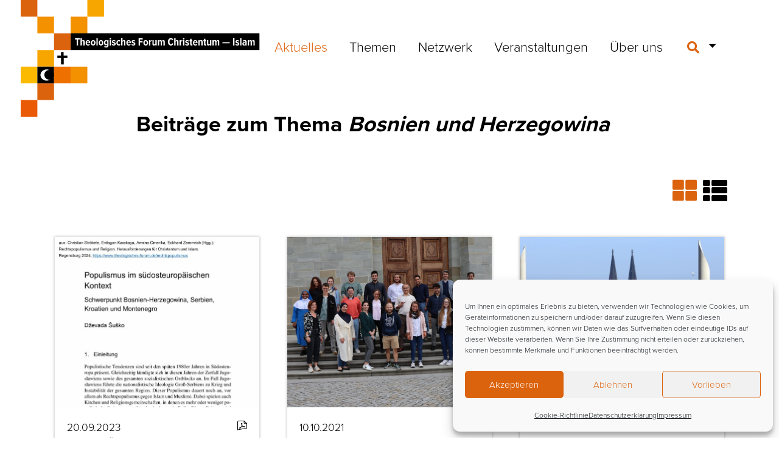

--- FILE ---
content_type: text/html; charset=UTF-8
request_url: https://www.theologisches-forum.de/schlagwort/bosnien-und-herzegowina/
body_size: 18828
content:
<!DOCTYPE html>
<html lang="de">
<head>
	<meta charset="UTF-8">
	<meta http-equiv="X-UA-Compatible" content="IE=edge">
	<meta name="viewport" content="width=device-width, initial-scale=1, shrink-to-fit=no">
	<meta name="mobile-web-app-capable" content="yes">
	<meta name="apple-mobile-web-app-capable" content="yes">
	<meta name="apple-mobile-web-app-title" content="Theologisches Forum Christentum – Islam - Themen des christlich-islamischen Dialogs">
	<link rel="profile" href="http://gmpg.org/xfn/11">
	<meta name='robots' content='index, follow, max-image-preview:large, max-snippet:-1, max-video-preview:-1' />

	<!-- This site is optimized with the Yoast SEO plugin v26.6 - https://yoast.com/wordpress/plugins/seo/ -->
	<title>Bosnien und Herzegowina Archive | Theologisches Forum Christentum – Islam</title>
	<link rel="canonical" href="https://www.theologisches-forum.de/schlagwort/bosnien-und-herzegowina/" />
	<meta property="og:locale" content="de_DE" />
	<meta property="og:type" content="article" />
	<meta property="og:title" content="Bosnien und Herzegowina Archive | Theologisches Forum Christentum – Islam" />
	<meta property="og:description" content="Beiträge zum Thema Bosnien und Herzegowina" />
	<meta property="og:url" content="https://www.theologisches-forum.de/schlagwort/bosnien-und-herzegowina/" />
	<meta property="og:site_name" content="Theologisches Forum Christentum – Islam" />
	<meta name="twitter:card" content="summary_large_image" />
	<script type="application/ld+json" class="yoast-schema-graph">{"@context":"https://schema.org","@graph":[{"@type":"CollectionPage","@id":"https://www.theologisches-forum.de/schlagwort/bosnien-und-herzegowina/","url":"https://www.theologisches-forum.de/schlagwort/bosnien-und-herzegowina/","name":"Bosnien und Herzegowina Archive | Theologisches Forum Christentum – Islam","isPartOf":{"@id":"https://www.theologisches-forum.de/#website"},"breadcrumb":{"@id":"https://www.theologisches-forum.de/schlagwort/bosnien-und-herzegowina/#breadcrumb"},"inLanguage":"de"},{"@type":"BreadcrumbList","@id":"https://www.theologisches-forum.de/schlagwort/bosnien-und-herzegowina/#breadcrumb","itemListElement":[{"@type":"ListItem","position":1,"name":"Startseite","item":"https://www.theologisches-forum.de/"},{"@type":"ListItem","position":2,"name":"Bosnien und Herzegowina"}]},{"@type":"WebSite","@id":"https://www.theologisches-forum.de/#website","url":"https://www.theologisches-forum.de/","name":"Theologisches Forum Christentum – Islam","description":"Themen des christlich-islamischen Dialogs","publisher":{"@id":"https://www.theologisches-forum.de/#organization"},"potentialAction":[{"@type":"SearchAction","target":{"@type":"EntryPoint","urlTemplate":"https://www.theologisches-forum.de/?s={search_term_string}"},"query-input":{"@type":"PropertyValueSpecification","valueRequired":true,"valueName":"search_term_string"}}],"inLanguage":"de"},{"@type":"Organization","@id":"https://www.theologisches-forum.de/#organization","name":"Theologisches Forum Christentum - Islam","url":"https://www.theologisches-forum.de/","logo":{"@type":"ImageObject","inLanguage":"de","@id":"https://www.theologisches-forum.de/#/schema/logo/image/","url":"https://www.theologisches-forum.de/wp-content/uploads/2022/01/csm_v0000027703_1a8b6ebf2e.png","contentUrl":"https://www.theologisches-forum.de/wp-content/uploads/2022/01/csm_v0000027703_1a8b6ebf2e.png","width":400,"height":290,"caption":"Theologisches Forum Christentum - Islam"},"image":{"@id":"https://www.theologisches-forum.de/#/schema/logo/image/"}}]}</script>
	<!-- / Yoast SEO plugin. -->


<link rel="alternate" type="application/rss+xml" title="Theologisches Forum Christentum – Islam &raquo; Feed" href="https://www.theologisches-forum.de/feed/" />
<link rel="alternate" type="application/rss+xml" title="Theologisches Forum Christentum – Islam &raquo; Kommentar-Feed" href="https://www.theologisches-forum.de/comments/feed/" />
<link rel="alternate" type="application/rss+xml" title="Theologisches Forum Christentum – Islam &raquo; Schlagwort-Feed zu Bosnien und Herzegowina" href="https://www.theologisches-forum.de/schlagwort/bosnien-und-herzegowina/feed/" />
<style id='wp-img-auto-sizes-contain-inline-css' type='text/css'>
img:is([sizes=auto i],[sizes^="auto," i]){contain-intrinsic-size:3000px 1500px}
/*# sourceURL=wp-img-auto-sizes-contain-inline-css */
</style>
<style id='wp-emoji-styles-inline-css' type='text/css'>

	img.wp-smiley, img.emoji {
		display: inline !important;
		border: none !important;
		box-shadow: none !important;
		height: 1em !important;
		width: 1em !important;
		margin: 0 0.07em !important;
		vertical-align: -0.1em !important;
		background: none !important;
		padding: 0 !important;
	}
/*# sourceURL=wp-emoji-styles-inline-css */
</style>
<style id='wp-block-library-inline-css' type='text/css'>
:root{--wp-block-synced-color:#7a00df;--wp-block-synced-color--rgb:122,0,223;--wp-bound-block-color:var(--wp-block-synced-color);--wp-editor-canvas-background:#ddd;--wp-admin-theme-color:#007cba;--wp-admin-theme-color--rgb:0,124,186;--wp-admin-theme-color-darker-10:#006ba1;--wp-admin-theme-color-darker-10--rgb:0,107,160.5;--wp-admin-theme-color-darker-20:#005a87;--wp-admin-theme-color-darker-20--rgb:0,90,135;--wp-admin-border-width-focus:2px}@media (min-resolution:192dpi){:root{--wp-admin-border-width-focus:1.5px}}.wp-element-button{cursor:pointer}:root .has-very-light-gray-background-color{background-color:#eee}:root .has-very-dark-gray-background-color{background-color:#313131}:root .has-very-light-gray-color{color:#eee}:root .has-very-dark-gray-color{color:#313131}:root .has-vivid-green-cyan-to-vivid-cyan-blue-gradient-background{background:linear-gradient(135deg,#00d084,#0693e3)}:root .has-purple-crush-gradient-background{background:linear-gradient(135deg,#34e2e4,#4721fb 50%,#ab1dfe)}:root .has-hazy-dawn-gradient-background{background:linear-gradient(135deg,#faaca8,#dad0ec)}:root .has-subdued-olive-gradient-background{background:linear-gradient(135deg,#fafae1,#67a671)}:root .has-atomic-cream-gradient-background{background:linear-gradient(135deg,#fdd79a,#004a59)}:root .has-nightshade-gradient-background{background:linear-gradient(135deg,#330968,#31cdcf)}:root .has-midnight-gradient-background{background:linear-gradient(135deg,#020381,#2874fc)}:root{--wp--preset--font-size--normal:16px;--wp--preset--font-size--huge:42px}.has-regular-font-size{font-size:1em}.has-larger-font-size{font-size:2.625em}.has-normal-font-size{font-size:var(--wp--preset--font-size--normal)}.has-huge-font-size{font-size:var(--wp--preset--font-size--huge)}.has-text-align-center{text-align:center}.has-text-align-left{text-align:left}.has-text-align-right{text-align:right}.has-fit-text{white-space:nowrap!important}#end-resizable-editor-section{display:none}.aligncenter{clear:both}.items-justified-left{justify-content:flex-start}.items-justified-center{justify-content:center}.items-justified-right{justify-content:flex-end}.items-justified-space-between{justify-content:space-between}.screen-reader-text{border:0;clip-path:inset(50%);height:1px;margin:-1px;overflow:hidden;padding:0;position:absolute;width:1px;word-wrap:normal!important}.screen-reader-text:focus{background-color:#ddd;clip-path:none;color:#444;display:block;font-size:1em;height:auto;left:5px;line-height:normal;padding:15px 23px 14px;text-decoration:none;top:5px;width:auto;z-index:100000}html :where(.has-border-color){border-style:solid}html :where([style*=border-top-color]){border-top-style:solid}html :where([style*=border-right-color]){border-right-style:solid}html :where([style*=border-bottom-color]){border-bottom-style:solid}html :where([style*=border-left-color]){border-left-style:solid}html :where([style*=border-width]){border-style:solid}html :where([style*=border-top-width]){border-top-style:solid}html :where([style*=border-right-width]){border-right-style:solid}html :where([style*=border-bottom-width]){border-bottom-style:solid}html :where([style*=border-left-width]){border-left-style:solid}html :where(img[class*=wp-image-]){height:auto;max-width:100%}:where(figure){margin:0 0 1em}html :where(.is-position-sticky){--wp-admin--admin-bar--position-offset:var(--wp-admin--admin-bar--height,0px)}@media screen and (max-width:600px){html :where(.is-position-sticky){--wp-admin--admin-bar--position-offset:0px}}

/*# sourceURL=wp-block-library-inline-css */
</style><style id='wp-block-paragraph-inline-css' type='text/css'>
.is-small-text{font-size:.875em}.is-regular-text{font-size:1em}.is-large-text{font-size:2.25em}.is-larger-text{font-size:3em}.has-drop-cap:not(:focus):first-letter{float:left;font-size:8.4em;font-style:normal;font-weight:100;line-height:.68;margin:.05em .1em 0 0;text-transform:uppercase}body.rtl .has-drop-cap:not(:focus):first-letter{float:none;margin-left:.1em}p.has-drop-cap.has-background{overflow:hidden}:root :where(p.has-background){padding:1.25em 2.375em}:where(p.has-text-color:not(.has-link-color)) a{color:inherit}p.has-text-align-left[style*="writing-mode:vertical-lr"],p.has-text-align-right[style*="writing-mode:vertical-rl"]{rotate:180deg}
/*# sourceURL=https://www.theologisches-forum.de/wp-includes/blocks/paragraph/style.min.css */
</style>
<style id='global-styles-inline-css' type='text/css'>
:root{--wp--preset--aspect-ratio--square: 1;--wp--preset--aspect-ratio--4-3: 4/3;--wp--preset--aspect-ratio--3-4: 3/4;--wp--preset--aspect-ratio--3-2: 3/2;--wp--preset--aspect-ratio--2-3: 2/3;--wp--preset--aspect-ratio--16-9: 16/9;--wp--preset--aspect-ratio--9-16: 9/16;--wp--preset--color--black: #000000;--wp--preset--color--cyan-bluish-gray: #abb8c3;--wp--preset--color--white: #ffffff;--wp--preset--color--pale-pink: #f78da7;--wp--preset--color--vivid-red: #cf2e2e;--wp--preset--color--luminous-vivid-orange: #ff6900;--wp--preset--color--luminous-vivid-amber: #fcb900;--wp--preset--color--light-green-cyan: #7bdcb5;--wp--preset--color--vivid-green-cyan: #00d084;--wp--preset--color--pale-cyan-blue: #8ed1fc;--wp--preset--color--vivid-cyan-blue: #0693e3;--wp--preset--color--vivid-purple: #9b51e0;--wp--preset--gradient--vivid-cyan-blue-to-vivid-purple: linear-gradient(135deg,rgb(6,147,227) 0%,rgb(155,81,224) 100%);--wp--preset--gradient--light-green-cyan-to-vivid-green-cyan: linear-gradient(135deg,rgb(122,220,180) 0%,rgb(0,208,130) 100%);--wp--preset--gradient--luminous-vivid-amber-to-luminous-vivid-orange: linear-gradient(135deg,rgb(252,185,0) 0%,rgb(255,105,0) 100%);--wp--preset--gradient--luminous-vivid-orange-to-vivid-red: linear-gradient(135deg,rgb(255,105,0) 0%,rgb(207,46,46) 100%);--wp--preset--gradient--very-light-gray-to-cyan-bluish-gray: linear-gradient(135deg,rgb(238,238,238) 0%,rgb(169,184,195) 100%);--wp--preset--gradient--cool-to-warm-spectrum: linear-gradient(135deg,rgb(74,234,220) 0%,rgb(151,120,209) 20%,rgb(207,42,186) 40%,rgb(238,44,130) 60%,rgb(251,105,98) 80%,rgb(254,248,76) 100%);--wp--preset--gradient--blush-light-purple: linear-gradient(135deg,rgb(255,206,236) 0%,rgb(152,150,240) 100%);--wp--preset--gradient--blush-bordeaux: linear-gradient(135deg,rgb(254,205,165) 0%,rgb(254,45,45) 50%,rgb(107,0,62) 100%);--wp--preset--gradient--luminous-dusk: linear-gradient(135deg,rgb(255,203,112) 0%,rgb(199,81,192) 50%,rgb(65,88,208) 100%);--wp--preset--gradient--pale-ocean: linear-gradient(135deg,rgb(255,245,203) 0%,rgb(182,227,212) 50%,rgb(51,167,181) 100%);--wp--preset--gradient--electric-grass: linear-gradient(135deg,rgb(202,248,128) 0%,rgb(113,206,126) 100%);--wp--preset--gradient--midnight: linear-gradient(135deg,rgb(2,3,129) 0%,rgb(40,116,252) 100%);--wp--preset--font-size--small: 13px;--wp--preset--font-size--medium: 20px;--wp--preset--font-size--large: 36px;--wp--preset--font-size--x-large: 42px;--wp--preset--spacing--20: 0.44rem;--wp--preset--spacing--30: 0.67rem;--wp--preset--spacing--40: 1rem;--wp--preset--spacing--50: 1.5rem;--wp--preset--spacing--60: 2.25rem;--wp--preset--spacing--70: 3.38rem;--wp--preset--spacing--80: 5.06rem;--wp--preset--shadow--natural: 6px 6px 9px rgba(0, 0, 0, 0.2);--wp--preset--shadow--deep: 12px 12px 50px rgba(0, 0, 0, 0.4);--wp--preset--shadow--sharp: 6px 6px 0px rgba(0, 0, 0, 0.2);--wp--preset--shadow--outlined: 6px 6px 0px -3px rgb(255, 255, 255), 6px 6px rgb(0, 0, 0);--wp--preset--shadow--crisp: 6px 6px 0px rgb(0, 0, 0);}:where(.is-layout-flex){gap: 0.5em;}:where(.is-layout-grid){gap: 0.5em;}body .is-layout-flex{display: flex;}.is-layout-flex{flex-wrap: wrap;align-items: center;}.is-layout-flex > :is(*, div){margin: 0;}body .is-layout-grid{display: grid;}.is-layout-grid > :is(*, div){margin: 0;}:where(.wp-block-columns.is-layout-flex){gap: 2em;}:where(.wp-block-columns.is-layout-grid){gap: 2em;}:where(.wp-block-post-template.is-layout-flex){gap: 1.25em;}:where(.wp-block-post-template.is-layout-grid){gap: 1.25em;}.has-black-color{color: var(--wp--preset--color--black) !important;}.has-cyan-bluish-gray-color{color: var(--wp--preset--color--cyan-bluish-gray) !important;}.has-white-color{color: var(--wp--preset--color--white) !important;}.has-pale-pink-color{color: var(--wp--preset--color--pale-pink) !important;}.has-vivid-red-color{color: var(--wp--preset--color--vivid-red) !important;}.has-luminous-vivid-orange-color{color: var(--wp--preset--color--luminous-vivid-orange) !important;}.has-luminous-vivid-amber-color{color: var(--wp--preset--color--luminous-vivid-amber) !important;}.has-light-green-cyan-color{color: var(--wp--preset--color--light-green-cyan) !important;}.has-vivid-green-cyan-color{color: var(--wp--preset--color--vivid-green-cyan) !important;}.has-pale-cyan-blue-color{color: var(--wp--preset--color--pale-cyan-blue) !important;}.has-vivid-cyan-blue-color{color: var(--wp--preset--color--vivid-cyan-blue) !important;}.has-vivid-purple-color{color: var(--wp--preset--color--vivid-purple) !important;}.has-black-background-color{background-color: var(--wp--preset--color--black) !important;}.has-cyan-bluish-gray-background-color{background-color: var(--wp--preset--color--cyan-bluish-gray) !important;}.has-white-background-color{background-color: var(--wp--preset--color--white) !important;}.has-pale-pink-background-color{background-color: var(--wp--preset--color--pale-pink) !important;}.has-vivid-red-background-color{background-color: var(--wp--preset--color--vivid-red) !important;}.has-luminous-vivid-orange-background-color{background-color: var(--wp--preset--color--luminous-vivid-orange) !important;}.has-luminous-vivid-amber-background-color{background-color: var(--wp--preset--color--luminous-vivid-amber) !important;}.has-light-green-cyan-background-color{background-color: var(--wp--preset--color--light-green-cyan) !important;}.has-vivid-green-cyan-background-color{background-color: var(--wp--preset--color--vivid-green-cyan) !important;}.has-pale-cyan-blue-background-color{background-color: var(--wp--preset--color--pale-cyan-blue) !important;}.has-vivid-cyan-blue-background-color{background-color: var(--wp--preset--color--vivid-cyan-blue) !important;}.has-vivid-purple-background-color{background-color: var(--wp--preset--color--vivid-purple) !important;}.has-black-border-color{border-color: var(--wp--preset--color--black) !important;}.has-cyan-bluish-gray-border-color{border-color: var(--wp--preset--color--cyan-bluish-gray) !important;}.has-white-border-color{border-color: var(--wp--preset--color--white) !important;}.has-pale-pink-border-color{border-color: var(--wp--preset--color--pale-pink) !important;}.has-vivid-red-border-color{border-color: var(--wp--preset--color--vivid-red) !important;}.has-luminous-vivid-orange-border-color{border-color: var(--wp--preset--color--luminous-vivid-orange) !important;}.has-luminous-vivid-amber-border-color{border-color: var(--wp--preset--color--luminous-vivid-amber) !important;}.has-light-green-cyan-border-color{border-color: var(--wp--preset--color--light-green-cyan) !important;}.has-vivid-green-cyan-border-color{border-color: var(--wp--preset--color--vivid-green-cyan) !important;}.has-pale-cyan-blue-border-color{border-color: var(--wp--preset--color--pale-cyan-blue) !important;}.has-vivid-cyan-blue-border-color{border-color: var(--wp--preset--color--vivid-cyan-blue) !important;}.has-vivid-purple-border-color{border-color: var(--wp--preset--color--vivid-purple) !important;}.has-vivid-cyan-blue-to-vivid-purple-gradient-background{background: var(--wp--preset--gradient--vivid-cyan-blue-to-vivid-purple) !important;}.has-light-green-cyan-to-vivid-green-cyan-gradient-background{background: var(--wp--preset--gradient--light-green-cyan-to-vivid-green-cyan) !important;}.has-luminous-vivid-amber-to-luminous-vivid-orange-gradient-background{background: var(--wp--preset--gradient--luminous-vivid-amber-to-luminous-vivid-orange) !important;}.has-luminous-vivid-orange-to-vivid-red-gradient-background{background: var(--wp--preset--gradient--luminous-vivid-orange-to-vivid-red) !important;}.has-very-light-gray-to-cyan-bluish-gray-gradient-background{background: var(--wp--preset--gradient--very-light-gray-to-cyan-bluish-gray) !important;}.has-cool-to-warm-spectrum-gradient-background{background: var(--wp--preset--gradient--cool-to-warm-spectrum) !important;}.has-blush-light-purple-gradient-background{background: var(--wp--preset--gradient--blush-light-purple) !important;}.has-blush-bordeaux-gradient-background{background: var(--wp--preset--gradient--blush-bordeaux) !important;}.has-luminous-dusk-gradient-background{background: var(--wp--preset--gradient--luminous-dusk) !important;}.has-pale-ocean-gradient-background{background: var(--wp--preset--gradient--pale-ocean) !important;}.has-electric-grass-gradient-background{background: var(--wp--preset--gradient--electric-grass) !important;}.has-midnight-gradient-background{background: var(--wp--preset--gradient--midnight) !important;}.has-small-font-size{font-size: var(--wp--preset--font-size--small) !important;}.has-medium-font-size{font-size: var(--wp--preset--font-size--medium) !important;}.has-large-font-size{font-size: var(--wp--preset--font-size--large) !important;}.has-x-large-font-size{font-size: var(--wp--preset--font-size--x-large) !important;}
/*# sourceURL=global-styles-inline-css */
</style>

<style id='classic-theme-styles-inline-css' type='text/css'>
/*! This file is auto-generated */
.wp-block-button__link{color:#fff;background-color:#32373c;border-radius:9999px;box-shadow:none;text-decoration:none;padding:calc(.667em + 2px) calc(1.333em + 2px);font-size:1.125em}.wp-block-file__button{background:#32373c;color:#fff;text-decoration:none}
/*# sourceURL=/wp-includes/css/classic-themes.min.css */
</style>
<link rel='stylesheet' id='wp-bootstrap-blocks-styles-css' href='https://www.theologisches-forum.de/wp-content/plugins/wp-bootstrap-blocks/build/style-index.css?ver=5.2.1' type='text/css' media='all' />
<link rel='stylesheet' id='slick-css' href='https://www.theologisches-forum.de/wp-content/plugins/getwid/vendors/slick/slick/slick.min.css?ver=1.9.0' type='text/css' media='all' />
<link rel='stylesheet' id='slick-theme-css' href='https://www.theologisches-forum.de/wp-content/plugins/getwid/vendors/slick/slick/slick-theme.min.css?ver=1.9.0' type='text/css' media='all' />
<link rel='stylesheet' id='getwid-blocks-css' href='https://www.theologisches-forum.de/wp-content/plugins/getwid/assets/css/blocks.style.css?ver=2.1.3' type='text/css' media='all' />
<style id='getwid-blocks-inline-css' type='text/css'>
.wp-block-getwid-section .wp-block-getwid-section__wrapper .wp-block-getwid-section__inner-wrapper{max-width: 640px;}
/*# sourceURL=getwid-blocks-inline-css */
</style>
<link rel='stylesheet' id='pb-accordion-blocks-style-css' href='https://www.theologisches-forum.de/wp-content/plugins/accordion-blocks/build/index.css?ver=1.5.0' type='text/css' media='all' />
<link rel='stylesheet' id='contact-form-7-css' href='https://www.theologisches-forum.de/wp-content/plugins/contact-form-7/includes/css/styles.css?ver=6.1.4' type='text/css' media='all' />
<link rel='stylesheet' id='cmplz-general-css' href='https://www.theologisches-forum.de/wp-content/plugins/complianz-gdpr/assets/css/cookieblocker.min.css?ver=1766077277' type='text/css' media='all' />
<link rel='stylesheet' id='url-shortify-css' href='https://www.theologisches-forum.de/wp-content/plugins/url-shortify/lite/dist/styles/url-shortify.css?ver=1.11.4' type='text/css' media='all' />
<link rel='stylesheet' id='understrap-core-styles-css' href='https://www.theologisches-forum.de/wp-content/themes/tfc/css/core.min.css?ver=0.4.7' type='text/css' media='all' />
<link rel='stylesheet' id='understrap-styles-css' href='https://www.theologisches-forum.de/wp-content/themes/tfc/css/theme.min.css?ver=0.4.7' type='text/css' media='all' />
<link rel='stylesheet' id='understrap-animate-styles-css' href='https://www.theologisches-forum.de/wp-content/themes/tfc/css/animate.min.css?ver=0.4.7' type='text/css' media='all' />
<script type="text/javascript" src="https://www.theologisches-forum.de/wp-includes/js/jquery/jquery.min.js?ver=3.7.1" id="jquery-core-js"></script>
<script type="text/javascript" src="https://www.theologisches-forum.de/wp-includes/js/jquery/jquery-migrate.min.js?ver=3.4.1" id="jquery-migrate-js"></script>
<script type="text/javascript" id="url-shortify-js-extra">
/* <![CDATA[ */
var usParams = {"ajaxurl":"https://www.theologisches-forum.de/wp-admin/admin-ajax.php"};
//# sourceURL=url-shortify-js-extra
/* ]]> */
</script>
<script type="text/javascript" src="https://www.theologisches-forum.de/wp-content/plugins/url-shortify/lite/dist/scripts/url-shortify.js?ver=1.11.4" id="url-shortify-js"></script>
<link rel="https://api.w.org/" href="https://www.theologisches-forum.de/wp-json/" /><link rel="alternate" title="JSON" type="application/json" href="https://www.theologisches-forum.de/wp-json/wp/v2/tags/132" /><link rel="EditURI" type="application/rsd+xml" title="RSD" href="https://www.theologisches-forum.de/xmlrpc.php?rsd" />
<meta name="generator" content="WordPress 6.9" />
<link rel='shortlink' href='https://www.theologisches-forum.de/cmbs' />
<script type="text/javascript">
	window._se_plugin_version = '8.1.9';
</script>
			<style>.cmplz-hidden {
					display: none !important;
				}</style><meta name="mobile-web-app-capable" content="yes">
<meta name="apple-mobile-web-app-capable" content="yes">
<meta name="apple-mobile-web-app-title" content="Theologisches Forum Christentum – Islam - Themen des christlich-islamischen Dialogs">
<meta name="bmi-version" content="2.0.0" />      <script defer type="text/javascript" id="bmip-js-inline-remove-js">
        function objectToQueryString(obj){
          return Object.keys(obj).map(key => key + '=' + obj[key]).join('&');
        }

        function globalBMIKeepAlive() {
          let xhr = new XMLHttpRequest();
          let data = { action: "bmip_keepalive", token: "bmip", f: "refresh" };
          let url = 'https://www.theologisches-forum.de/wp-admin/admin-ajax.php' + '?' + objectToQueryString(data);
          xhr.open('POST', url, true);
          xhr.setRequestHeader("X-Requested-With", "XMLHttpRequest");
          xhr.onreadystatechange = function () {
            if (xhr.readyState === 4) {
              let response;
              if (response = JSON.parse(xhr.responseText)) {
                if (typeof response.status != 'undefined' && response.status === 'success') {
                  //setTimeout(globalBMIKeepAlive, 3000);
                } else {
                  //setTimeout(globalBMIKeepAlive, 20000);
                }
              }
            }
          };

          xhr.send(JSON.stringify(data));
        }

        document.querySelector('#bmip-js-inline-remove-js').remove();
      </script>
      
<link rel="alternate" title="ActivityPub (JSON)" type="application/activity+json" href="https://www.theologisches-forum.de/?term_id=132" />
<link rel="icon" href="https://www.theologisches-forum.de/wp-content/uploads/2022/03/cropped-Favicon2-32x32.png" sizes="32x32" />
<link rel="icon" href="https://www.theologisches-forum.de/wp-content/uploads/2022/03/cropped-Favicon2-192x192.png" sizes="192x192" />
<link rel="apple-touch-icon" href="https://www.theologisches-forum.de/wp-content/uploads/2022/03/cropped-Favicon2-180x180.png" />
<meta name="msapplication-TileImage" content="https://www.theologisches-forum.de/wp-content/uploads/2022/03/cropped-Favicon2-270x270.png" />
<style>.shorten_url { 
	   padding: 10px 10px 10px 10px ; 
	   border: 1px solid #AAAAAA ; 
	   background-color: #EEEEEE ;
}</style>		<style type="text/css" id="wp-custom-css">
			.wp-block-getwid-custom-post-type.no-date .wp-block-getwid-recent-posts__post-date {
    display: none;
}		</style>
			<script type="text/javascript" src="https://www.theologisches-forum.de/wp-content/themes/tfc/js/modernizr.min.js"></script>
	</head>

<body data-cmplz=1 class="archive tag-bosnien-und-herzegowina tag-132 wp-custom-logo wp-theme-tfc group-blog hfeed">

<div id="preloader">
	<div class="loader"></div>
</div>

<!-- Popup -->

<div class="hfeed site" id="page">

	<!-- ******************* The Navbar Area ******************* -->
	<div class="wrapper-fluid wrapper-navbar" id="wrapper-navbar">
		
		<a class="skip-link screen-reader-text sr-only" href="#content">Zum Inhalt springen</a>
		
		<nav id="topnav-wrapper">
			<div class="container">
			<div class="topnav"><ul id="top-menu" class="navbar-nav align-items-center"><li itemscope="itemscope" itemtype="https://www.schema.org/SiteNavigationElement" id="menu-item-1348" class="menu-item menu-item-type-post_type menu-item-object-page menu-item-privacy-policy menu-item-1348 nav-item"><a title="Datenschutzerklärung" href="https://www.theologisches-forum.de/datenschutzerklaerung/" class="nav-link">Datenschutzerklärung</a></li>
<li itemscope="itemscope" itemtype="https://www.schema.org/SiteNavigationElement" id="menu-item-1349" class="menu-item menu-item-type-post_type menu-item-object-page menu-item-1349 nav-item"><a title="Cookie-Richtlinie (EU)" href="https://www.theologisches-forum.de/cookie-richtlinie-eu/" class="nav-link">Cookie-Richtlinie (EU)</a></li>
<li itemscope="itemscope" itemtype="https://www.schema.org/SiteNavigationElement" id="menu-item-1350" class="menu-item menu-item-type-post_type menu-item-object-page menu-item-1350 nav-item"><a title="Impressum" href="https://www.theologisches-forum.de/impressum/" class="nav-link">Impressum</a></li>
<li itemscope="itemscope" itemtype="https://www.schema.org/SiteNavigationElement" id="menu-item-1351" class="menu-item menu-item-type-post_type menu-item-object-page menu-item-1351 nav-item"><a title="Kontakt" href="https://www.theologisches-forum.de/kontakt/" class="nav-link">Kontakt</a></li>
</ul></div>			</div><!-- .container -->
		</nav>
		
		<nav id="mainnav" class="navbar navbar-expand-lg">
			<div class="container-fluid-left">
			
			<!-- Your site title as branding in the menu -->
							<a href="https://www.theologisches-forum.de/" class="navbar-brand custom-logo-link" rel="home" itemprop="url">
					<img src="https://www.theologisches-forum.de/wp-content/uploads/2021/06/logo@1x.svg" class="img-fluid align-self-center" id="logo" alt="Theologisches Forum Christentum – Islam" itemprop="logo">
					<img src="https://www.theologisches-forum.de/wp-content/themes/tfc/img/logo-small.svg" class="img-fluid align-self-center" id="logo-scrolled" itemprop="logo">
				</a>
			<!-- end custom logo -->

			<button class="navbar-toggler" type="button" aria-label="Toggle navigation">
				<i class="fas fa-bars icon-close"></i>
			</button>
			<div id="navbarNavMain" class="">
				<a class="close-toggler" href="javascript:void(0);"><i class="fas fa-times"></i></a>
				<!-- The WordPress Menu goes here -->
				<div class="mainmenu"><ul id="main-menu" class="navbar-nav"><li itemscope="itemscope" itemtype="https://www.schema.org/SiteNavigationElement" id="menu-item-26" class="menu-item menu-item-type-post_type menu-item-object-page current_page_parent menu-item-26 nav-item"><a title="Aktuelles" href="https://www.theologisches-forum.de/aktuelles/" class="nav-link">Aktuelles</a></li>
<li itemscope="itemscope" itemtype="https://www.schema.org/SiteNavigationElement" id="menu-item-28" class="menu-item menu-item-type-post_type menu-item-object-page menu-item-28 nav-item"><a title="Themen" href="https://www.theologisches-forum.de/themen/" class="nav-link">Themen</a></li>
<li itemscope="itemscope" itemtype="https://www.schema.org/SiteNavigationElement" id="menu-item-83" class="menu-item menu-item-type-custom menu-item-object-custom menu-item-83 nav-item"><a title="Netzwerk" href="/netzwerk" class="nav-link">Netzwerk</a></li>
<li itemscope="itemscope" itemtype="https://www.schema.org/SiteNavigationElement" id="menu-item-126" class="menu-item menu-item-type-custom menu-item-object-custom menu-item-126 nav-item"><a title="Veranstaltungen" href="/veranstaltungen" class="nav-link">Veranstaltungen</a></li>
<li itemscope="itemscope" itemtype="https://www.schema.org/SiteNavigationElement" id="menu-item-29" class="menu-item menu-item-type-post_type menu-item-object-page menu-item-29 nav-item"><a title="Über uns" href="https://www.theologisches-forum.de/ueber-uns/" class="nav-link">Über uns</a></li>
<li itemscope="itemscope" itemtype="https://www.schema.org/SiteNavigationElement" class="nav-search nav-item dropdown  menu-item menu-item-type-custom menu-item-object-custom">
				<a href="#" class="nav-link menu-search dropdown-toggle" data-toggle="dropdown" aria-haspopup="true" aria-expanded="false">
				<i class="fas fa-search" aria-hidden="true"></i><span>Suche</span>
				</a>
				<div class="search-popup dropdown-menu dropdown-menu-right">
					
<form method="get" id="searchform" action="https://www.theologisches-forum.de/" role="search">
	<label class="sr-only" for="s">Suche</label>
	<div class="input-group">
		<input class="field form-control" id="s" name="s" type="text"
			placeholder="Suche &hellip;" value="">
		<span class="input-group-append">

			<button class="submit btn btn-ppc" id="searchsubmit" type="submit" value="Search">
			<i class="fas fa-search"></i>
			</button>
		</span>
	</div>
</form>

				</div>
				</li></li>
</ul></div>				<hr class="d-block d-lg-none">
				<div class="topnav"><ul id="top-menu-mobile" class="navbar-nav"><li itemscope="itemscope" itemtype="https://www.schema.org/SiteNavigationElement" class="menu-item menu-item-type-post_type menu-item-object-page menu-item-privacy-policy menu-item-1348 nav-item"><a title="Datenschutzerklärung" href="https://www.theologisches-forum.de/datenschutzerklaerung/" class="nav-link">Datenschutzerklärung</a></li>
<li itemscope="itemscope" itemtype="https://www.schema.org/SiteNavigationElement" class="menu-item menu-item-type-post_type menu-item-object-page menu-item-1349 nav-item"><a title="Cookie-Richtlinie (EU)" href="https://www.theologisches-forum.de/cookie-richtlinie-eu/" class="nav-link">Cookie-Richtlinie (EU)</a></li>
<li itemscope="itemscope" itemtype="https://www.schema.org/SiteNavigationElement" class="menu-item menu-item-type-post_type menu-item-object-page menu-item-1350 nav-item"><a title="Impressum" href="https://www.theologisches-forum.de/impressum/" class="nav-link">Impressum</a></li>
<li itemscope="itemscope" itemtype="https://www.schema.org/SiteNavigationElement" class="menu-item menu-item-type-post_type menu-item-object-page menu-item-1351 nav-item"><a title="Kontakt" href="https://www.theologisches-forum.de/kontakt/" class="nav-link">Kontakt</a></li>
</ul></div>			
			</div>
			
			</div><!-- .container -->
	
		</nav><!-- .site-navigation -->

	</div><!-- .wrapper-navbar end -->
	
			<header class="page_header_no_image post">
			</header><!-- page_header close -->
	

	
<div class="wrapper" id="archive-wrapper">

	<div class="container" id="content" tabindex="-1">

		<div class="row">

			<!-- Do the left sidebar check -->
			

<div class="col-md content-area" id="primary">

			<main class="site-main" id="main">
												<div class="w-lg-75 mx-auto">
					<h1><strong>Beiträge zum Thema <em>Bosnien und Herzegowina</em></strong></h1>
				</div>
								
				<div class="sort-container d-flex justify-content-end">
					
					<nav class="gridlist-auctionobjects-toggle">
												<a href="#" data-viewmode="has-layout-grid" title="Grid-Ansicht" class="active">
							<span title="Grid-Ansicht" class="fas fa-th-large"></span>
						</a>
						<a href="#" data-viewmode="has-layout-list" title="Listenansicht" class="">
							<span title="Listenansicht" class="fas fa-th-list"></span>
						</a>
					</nav>
					
				</div>

									<div class="masonry-grid masonry-columns-3 wp-block-getwid-recent-posts has-layout-grid" id="gallery-posts"><div class="masonry-grid-sizer"></div><div class="masonry-gutter-sizer"></div>
																<div class="masonry-item img-overlay">
						<article class="wp-block-getwid-recent-posts__post" id="post-6340">
    <div class="d-flex">
                    <div class="wp-block-getwid-recent-posts__post-thumbnail" style="background-image:url('https://www.theologisches-forum.de/wp-content/uploads/2023/09/04_Susko24_219-220-pdf-675x1024.jpg');">
                <a href="https://www.theologisches-forum.de/populismus-im-suedosteuropaeischen-kontext-mit-schwerpunkt-bosnien-herzegowina-serbien-kroatien-und-montenegro/"></a>
            </div>
                
        <div class="date-list-view">
			<span class="wp-block-getwid-recent-posts__post-date">
				<time datetime="2023-09-20T11:00:00+02:00">20.09.2023</time>
			</span>
		</div>

		<div class="wp-block-getwid-recent-posts__content-wrapper d-flex">
			<header class="wp-block-getwid-recent-posts__entry-header">
				<div class="wp-block-getwid-recent-posts__entry-meta">
					<span class="wp-block-getwid-recent-posts__post-date">
						<time datetime="2023-09-20T11:00:00+02:00">20.09.2023</time>
					</span>
					<span class="post-format-icon"><svg width="16.584px" height="18.2279px" viewBox="0 0 16.584 18.2279" version="1.1" xmlns="http://www.w3.org/2000/svg" xmlns:xlink="http://www.w3.org/1999/xlink">
							<defs>
								<polygon id="path-1" points="0 0 16.584 0 16.584 18.2279 0 18.2279"></polygon>
								<polygon id="path-3" points="0 0 10.8361081 0 10.8361081 10.9006822 0 10.9006822"></polygon>
							</defs>
							<g id="Icons-/-PDF-Auszug-(erste-1-2-Seiten)-2" stroke="none" stroke-width="1" fill="none" fill-rule="evenodd">
								<g id="PDF-Copy" transform="translate(8.292000, 9.113950) scale(1, -1) translate(-8.292000, -9.113950) ">
									<mask id="mask-2" fill="white">
										<use xlink:href="#path-1"></use>
									</mask>
									<g id="Clip-2" transform="translate(8.292000, 9.113950) scale(1, -1) translate(-8.292000, -9.113950) "></g>
									<path d="M14.876,13.548 L11.903,16.521 L11.903,14.963 C11.903,14.182 12.536,13.549 13.317,13.548 L14.876,13.548 Z M1,2.72147405 C1,2.72147405 15.584,5.52624974 15.584,5.52624974 L15.584,12.548 L13.317,12.548 C11.984,12.549 10.904,13.63 10.903,14.963 L10.903,17.228 L2.415,17.228 C1.634,17.227 1.001,16.594 1,15.814 L1,2.72147405 Z M16.584,4.75182578 C16.584,4.75182578 -9.09494702e-13,1.4532418 -9.09494702e-13,1.4532418 L-9.09494702e-13,15.814 C0.002,17.146 1.083,18.226 2.415,18.228 L11.403,18.228 C11.469,18.228 11.534,18.215 11.595,18.189 C11.655,18.164 11.711,18.128 11.757,18.081 L16.436,13.402 C16.482,13.356 16.52,13.3 16.545,13.24 C16.57,13.179 16.584,13.114 16.584,13.048 L16.584,4.75182578 Z" id="Fill-1" fill="#000000" mask="url(#mask-2)"></path>
								</g>
								<g id="Group-3" transform="translate(2.787299, 3.663609)">
									<mask id="mask-4" fill="white">
										<use xlink:href="#path-3"></use>
									</mask>
									<g id="Clip-2"></g>
									<path d="M9.89960527,7.14342576 C9.73725468,7.32896929 9.52851822,7.39854811 9.27339587,7.39854811 C8.92550176,7.39854811 8.50802882,7.23619753 8.02097706,6.91149636 C9.36616763,6.72595283 10.1315347,6.86511047 9.89960527,7.14342576 M5.00589476,6.72595283 C4.77396535,6.79553165 4.54203595,6.86511047 4.31010654,6.9346893 C4.37968536,6.77233871 4.44926418,6.60998813 4.51884301,6.47083048 C4.68119359,6.03016461 4.86673712,5.58949873 5.0290877,5.12563992 C5.21463123,5.38076226 5.37698181,5.61269167 5.5393324,5.77504226 C5.74806887,6.00697167 5.95680533,6.21570813 6.1655418,6.4244446 C5.79445475,6.51721636 5.40017476,6.60998813 5.00589476,6.72595283 M4.35649242,0.927717632 C4.37968536,0.88133175 4.4028783,0.811752928 4.58842183,0.811752928 C4.75077241,0.811752928 4.82035124,0.88133175 4.86673712,0.927717632 C5.07547358,1.22922586 5.05228064,1.99459291 4.79715829,3.0150823 C4.4028783,2.13375055 4.19414183,1.29880468 4.35649242,0.927717632 M1.06309483,10.0425434 C0.970323064,10.0657363 0.923937182,10.0425434 0.877551301,10.0193504 C0.784779538,9.9497716 0.784779538,9.90338572 0.807972478,9.85699984 C0.85435836,9.57868455 1.387796,9.06843985 2.54744304,8.51180927 C1.99081246,9.34675514 1.43418188,9.9497716 1.06309483,10.0425434 M7.13964531,6.21570813 C6.81494414,5.93739284 6.49024297,5.58949873 6.11915592,5.21841168 C5.86403357,4.94009639 5.58571828,4.5458164 5.35378887,4.12834346 C5.79445475,2.62080231 6.00319122,1.18283998 5.5393324,0.487051757 C5.33059593,0.162350586 5.00589476,0 4.58842183,0 C4.12456301,0 3.7766689,0.208736467 3.61431831,0.603016461 C3.24323126,1.43796233 3.79986184,2.96869642 4.47245712,4.22111522 C4.2869136,4.82413168 4.05498419,5.47353403 3.7766689,6.19251519 C3.61431831,6.58679518 3.42877479,6.98107518 3.24323126,7.35216223 C1.34141012,8.09433634 0.181763077,8.9292822 0.0194124914,9.71784219 C-0.0501663309,10.0889292 0.065798373,10.4136304 0.390499544,10.6687528 C0.57604307,10.8079104 0.784779538,10.9006822 1.01670895,10.9006822 C1.10948071,10.9006822 1.20225247,10.8774892 1.29502424,10.8542963 C2.17635599,10.6223669 3.12726656,9.3235622 3.82305478,8.00156457 C4.24052772,7.83921399 4.72757947,7.6768634 5.26101711,7.53770576 C5.88722651,7.35216223 6.44385709,7.21300459 6.93090885,7.12023282 C7.83543354,7.83921399 8.60080058,8.23349398 9.27339587,8.23349398 C9.78364056,8.25668692 10.1547276,8.0711434 10.5026217,7.72324928 C11.0128664,7.21300459 10.80413,6.77233871 10.7345511,6.65637401 C10.3170782,6.00697167 9.04146646,5.86781402 7.13964531,6.21570813" id="Fill-1" fill="#000000" mask="url(#mask-4)"></path>
								</g>
							</g>
						</svg></span>				</div>
									<div class="authors mb-1" style="line-height:1;">
					<span class="text-muted"><small><em>Dževada Šuško</em></small></span>
					</div>
								<h3 class="wp-block-getwid-recent-posts__post-title"><a href="https://www.theologisches-forum.de/populismus-im-suedosteuropaeischen-kontext-mit-schwerpunkt-bosnien-herzegowina-serbien-kroatien-und-montenegro/">Populismus im südosteuropäischen Kontext mit Schwerpunkt Bosnien-Herzegowina, Serbien, Kroatien und Montenegro</a></h3>				
			</header>

			<p class="excerpt">Während es zum Populismus in Südosteuropa bisher kaum Studien gibt, spielt dieser in der medialen Berichterstattung eine bedeutende Rolle. Tatsächlich besitzt er einen großen Einfluss auf&hellip;</p>
			<footer>
				<div class="wp-block-getwid-recent-posts__post-categories">
					<a href="https://www.theologisches-forum.de/schlagwort/autoritarismus/" rel="tag">Autoritarismus</a><a href="https://www.theologisches-forum.de/schlagwort/bosnien-und-herzegowina/" rel="tag">Bosnien und Herzegowina</a><a href="https://www.theologisches-forum.de/schlagwort/fundamentalismus/" rel="tag">Fundamentalismus</a><a href="https://www.theologisches-forum.de/schlagwort/islam-in-europa/" rel="tag">Islam in Europa</a><a href="https://www.theologisches-forum.de/schlagwort/politische-theologie/" rel="tag">Politische Theologie</a><a href="https://www.theologisches-forum.de/schlagwort/populismus/" rel="tag">Populismus</a><a href="https://www.theologisches-forum.de/schlagwort/rechtspopulismus/" rel="tag">Rechtspopulismus</a><a href="https://www.theologisches-forum.de/schlagwort/suedosteuropa/" rel="tag">Südosteuropa</a>				</div>
			</footer>
		</div>
		
					<div class="pdf-icon-list-view">
				<span class="post-format-icon"><svg width="16.584px" height="18.2279px" viewBox="0 0 16.584 18.2279" version="1.1" xmlns="http://www.w3.org/2000/svg" xmlns:xlink="http://www.w3.org/1999/xlink">
							<defs>
								<polygon id="path-1" points="0 0 16.584 0 16.584 18.2279 0 18.2279"></polygon>
								<polygon id="path-3" points="0 0 10.8361081 0 10.8361081 10.9006822 0 10.9006822"></polygon>
							</defs>
							<g id="Icons-/-PDF-Auszug-(erste-1-2-Seiten)-2" stroke="none" stroke-width="1" fill="none" fill-rule="evenodd">
								<g id="PDF-Copy" transform="translate(8.292000, 9.113950) scale(1, -1) translate(-8.292000, -9.113950) ">
									<mask id="mask-2" fill="white">
										<use xlink:href="#path-1"></use>
									</mask>
									<g id="Clip-2" transform="translate(8.292000, 9.113950) scale(1, -1) translate(-8.292000, -9.113950) "></g>
									<path d="M14.876,13.548 L11.903,16.521 L11.903,14.963 C11.903,14.182 12.536,13.549 13.317,13.548 L14.876,13.548 Z M1,2.72147405 C1,2.72147405 15.584,5.52624974 15.584,5.52624974 L15.584,12.548 L13.317,12.548 C11.984,12.549 10.904,13.63 10.903,14.963 L10.903,17.228 L2.415,17.228 C1.634,17.227 1.001,16.594 1,15.814 L1,2.72147405 Z M16.584,4.75182578 C16.584,4.75182578 -9.09494702e-13,1.4532418 -9.09494702e-13,1.4532418 L-9.09494702e-13,15.814 C0.002,17.146 1.083,18.226 2.415,18.228 L11.403,18.228 C11.469,18.228 11.534,18.215 11.595,18.189 C11.655,18.164 11.711,18.128 11.757,18.081 L16.436,13.402 C16.482,13.356 16.52,13.3 16.545,13.24 C16.57,13.179 16.584,13.114 16.584,13.048 L16.584,4.75182578 Z" id="Fill-1" fill="#000000" mask="url(#mask-2)"></path>
								</g>
								<g id="Group-3" transform="translate(2.787299, 3.663609)">
									<mask id="mask-4" fill="white">
										<use xlink:href="#path-3"></use>
									</mask>
									<g id="Clip-2"></g>
									<path d="M9.89960527,7.14342576 C9.73725468,7.32896929 9.52851822,7.39854811 9.27339587,7.39854811 C8.92550176,7.39854811 8.50802882,7.23619753 8.02097706,6.91149636 C9.36616763,6.72595283 10.1315347,6.86511047 9.89960527,7.14342576 M5.00589476,6.72595283 C4.77396535,6.79553165 4.54203595,6.86511047 4.31010654,6.9346893 C4.37968536,6.77233871 4.44926418,6.60998813 4.51884301,6.47083048 C4.68119359,6.03016461 4.86673712,5.58949873 5.0290877,5.12563992 C5.21463123,5.38076226 5.37698181,5.61269167 5.5393324,5.77504226 C5.74806887,6.00697167 5.95680533,6.21570813 6.1655418,6.4244446 C5.79445475,6.51721636 5.40017476,6.60998813 5.00589476,6.72595283 M4.35649242,0.927717632 C4.37968536,0.88133175 4.4028783,0.811752928 4.58842183,0.811752928 C4.75077241,0.811752928 4.82035124,0.88133175 4.86673712,0.927717632 C5.07547358,1.22922586 5.05228064,1.99459291 4.79715829,3.0150823 C4.4028783,2.13375055 4.19414183,1.29880468 4.35649242,0.927717632 M1.06309483,10.0425434 C0.970323064,10.0657363 0.923937182,10.0425434 0.877551301,10.0193504 C0.784779538,9.9497716 0.784779538,9.90338572 0.807972478,9.85699984 C0.85435836,9.57868455 1.387796,9.06843985 2.54744304,8.51180927 C1.99081246,9.34675514 1.43418188,9.9497716 1.06309483,10.0425434 M7.13964531,6.21570813 C6.81494414,5.93739284 6.49024297,5.58949873 6.11915592,5.21841168 C5.86403357,4.94009639 5.58571828,4.5458164 5.35378887,4.12834346 C5.79445475,2.62080231 6.00319122,1.18283998 5.5393324,0.487051757 C5.33059593,0.162350586 5.00589476,0 4.58842183,0 C4.12456301,0 3.7766689,0.208736467 3.61431831,0.603016461 C3.24323126,1.43796233 3.79986184,2.96869642 4.47245712,4.22111522 C4.2869136,4.82413168 4.05498419,5.47353403 3.7766689,6.19251519 C3.61431831,6.58679518 3.42877479,6.98107518 3.24323126,7.35216223 C1.34141012,8.09433634 0.181763077,8.9292822 0.0194124914,9.71784219 C-0.0501663309,10.0889292 0.065798373,10.4136304 0.390499544,10.6687528 C0.57604307,10.8079104 0.784779538,10.9006822 1.01670895,10.9006822 C1.10948071,10.9006822 1.20225247,10.8774892 1.29502424,10.8542963 C2.17635599,10.6223669 3.12726656,9.3235622 3.82305478,8.00156457 C4.24052772,7.83921399 4.72757947,7.6768634 5.26101711,7.53770576 C5.88722651,7.35216223 6.44385709,7.21300459 6.93090885,7.12023282 C7.83543354,7.83921399 8.60080058,8.23349398 9.27339587,8.23349398 C9.78364056,8.25668692 10.1547276,8.0711434 10.5026217,7.72324928 C11.0128664,7.21300459 10.80413,6.77233871 10.7345511,6.65637401 C10.3170782,6.00697167 9.04146646,5.86781402 7.13964531,6.21570813" id="Fill-1" fill="#000000" mask="url(#mask-4)"></path>
								</g>
							</g>
						</svg></span>			</div>
		
	</div>
</article><!-- #post-## -->
						</div>
											<div class="masonry-item img-overlay">
						<article class="wp-block-getwid-recent-posts__post" id="post-2144">
    <div class="d-flex">
                    <div class="wp-block-getwid-recent-posts__post-thumbnail" style="background-image:url('https://www.theologisches-forum.de/wp-content/uploads/2021/10/IMG_4326-1024x683.jpg');">
                <a href="https://www.theologisches-forum.de/studienwoche-christlich-islamische-beziehungen-im-europaeischen-kontext-2021/"></a>
            </div>
                
        <div class="date-list-view">
			<span class="wp-block-getwid-recent-posts__post-date">
				<time datetime="2021-10-10T10:50:00+02:00">10.10.2021</time>
			</span>
		</div>

		<div class="wp-block-getwid-recent-posts__content-wrapper d-flex">
			<header class="wp-block-getwid-recent-posts__entry-header">
				<div class="wp-block-getwid-recent-posts__entry-meta">
					<span class="wp-block-getwid-recent-posts__post-date">
						<time datetime="2021-10-10T10:50:00+02:00">10.10.2021</time>
					</span>
									</div>
									<div class="authors mb-1" style="line-height:1;">
					<span class="text-muted"><small><em>Katharina Stefaniw, Büşra Tekeli</em></small></span>
					</div>
								<h3 class="wp-block-getwid-recent-posts__post-title"><a href="https://www.theologisches-forum.de/studienwoche-christlich-islamische-beziehungen-im-europaeischen-kontext-2021/">Studienwoche Christlich-Islamische Beziehungen im europäischen Kontext 2021</a></h3>				
			</header>

			<p class="excerpt">Die Studienwoche unter der Leitung von Dr. Christian Ströbele, Dr. Ertuğrul Şahin und Stefan Zinsmeister richtete sich an motivierte Studierende und Promovierende und fand bereits zum&hellip;</p>
			<footer>
				<div class="wp-block-getwid-recent-posts__post-categories">
					<a href="https://www.theologisches-forum.de/schlagwort/bioethik/" rel="tag">Bioethik</a><a href="https://www.theologisches-forum.de/schlagwort/bosnien-und-herzegowina/" rel="tag">Bosnien und Herzegowina</a><a href="https://www.theologisches-forum.de/schlagwort/dialogverstaendnis/" rel="tag">Dialogverständnis</a><a href="https://www.theologisches-forum.de/schlagwort/europa/" rel="tag">Europa</a><a href="https://www.theologisches-forum.de/schlagwort/religionsrecht/" rel="tag">Religionsrecht</a><a href="https://www.theologisches-forum.de/schlagwort/saekularisierung/" rel="tag">Säkularisierung</a><a href="https://www.theologisches-forum.de/schlagwort/theologische-ethik/" rel="tag">Theologische Ethik</a>				</div>
			</footer>
		</div>
		
		
	</div>
</article><!-- #post-## -->
						</div>
											<div class="masonry-item img-overlay">
						<article class="wp-block-getwid-recent-posts__post" id="post-224">
    <div class="d-flex">
                    <div class="wp-block-getwid-recent-posts__post-thumbnail" style="background-image:url('https://www.theologisches-forum.de/wp-content/uploads/2021/06/IRD_20130218-47elf57_16x9_01.jpg');">
                <a href="https://www.theologisches-forum.de/studienwoche-christlich-islamische-beziehungen-im-europaeischen-kontext-vom-27-09-02-10-2020-in-weingarten/"></a>
            </div>
                
        <div class="date-list-view">
			<span class="wp-block-getwid-recent-posts__post-date">
				<time datetime="2020-10-03T17:28:00+02:00">03.10.2020</time>
			</span>
		</div>

		<div class="wp-block-getwid-recent-posts__content-wrapper d-flex">
			<header class="wp-block-getwid-recent-posts__entry-header">
				<div class="wp-block-getwid-recent-posts__entry-meta">
					<span class="wp-block-getwid-recent-posts__post-date">
						<time datetime="2020-10-03T17:28:00+02:00">03.10.2020</time>
					</span>
									</div>
									<div class="authors mb-1" style="line-height:1;">
					<span class="text-muted"><small><em>Henriette Jung</em></small></span>
					</div>
								<h3 class="wp-block-getwid-recent-posts__post-title"><a href="https://www.theologisches-forum.de/studienwoche-christlich-islamische-beziehungen-im-europaeischen-kontext-vom-27-09-02-10-2020-in-weingarten/">Studienwoche „Christlich-Islamische Beziehungen im europäischen Kontext“ vom 27.09.–02.10.2020 in Weingarten</a></h3>				
			</header>

			<p class="excerpt">Die Studienwoche, veranstaltet von der Akademie der Diözese Rottenburg-Stuttgart und der Eugen-Biser-Stiftung, war natürlich überschattet von der Covid-19-Pandemie, der von Organisatoren und Hauspersonal mit einem ausgezeichneten&hellip;</p>
			<footer>
				<div class="wp-block-getwid-recent-posts__post-categories">
					<a href="https://www.theologisches-forum.de/schlagwort/bioethik/" rel="tag">Bioethik</a><a href="https://www.theologisches-forum.de/schlagwort/bosnien-und-herzegowina/" rel="tag">Bosnien und Herzegowina</a><a href="https://www.theologisches-forum.de/schlagwort/dialogverstaendnis/" rel="tag">Dialogverständnis</a><a href="https://www.theologisches-forum.de/schlagwort/europa/" rel="tag">Europa</a><a href="https://www.theologisches-forum.de/schlagwort/gottesbild/" rel="tag">Gottesbild</a><a href="https://www.theologisches-forum.de/schlagwort/religionsrecht/" rel="tag">Religionsrecht</a><a href="https://www.theologisches-forum.de/schlagwort/saekularisierung/" rel="tag">Säkularisierung</a><a href="https://www.theologisches-forum.de/schlagwort/theologische-ethik/" rel="tag">Theologische Ethik</a>				</div>
			</footer>
		</div>
		
		
	</div>
</article><!-- #post-## -->
						</div>
											<div class="masonry-item img-overlay">
						<article class="wp-block-getwid-recent-posts__post" id="post-941">
    <div class="d-flex">
                    <div class="wp-block-getwid-recent-posts__post-thumbnail" style="background-image:url('https://www.theologisches-forum.de/wp-content/uploads/2021/10/IRD_Essay_2013_Holbein-pdf-724x1024.jpg');">
                <a href="https://www.theologisches-forum.de/941-2/"></a>
            </div>
                
        <div class="date-list-view">
			<span class="wp-block-getwid-recent-posts__post-date">
				<time datetime="2014-03-08T07:09:36+01:00">08.03.2014</time>
			</span>
		</div>

		<div class="wp-block-getwid-recent-posts__content-wrapper d-flex">
			<header class="wp-block-getwid-recent-posts__entry-header">
				<div class="wp-block-getwid-recent-posts__entry-meta">
					<span class="wp-block-getwid-recent-posts__post-date">
						<time datetime="2014-03-08T07:09:36+01:00">08.03.2014</time>
					</span>
					<span class="post-format-icon"><svg width="16.584px" height="18.2279px" viewBox="0 0 16.584 18.2279" version="1.1" xmlns="http://www.w3.org/2000/svg" xmlns:xlink="http://www.w3.org/1999/xlink">
					<defs>
						<polygon id="path-1" points="0 0 16.584 0 16.584 18.2279 0 18.2279"></polygon>
						<polygon id="path-3" points="0 0 10.8361081 0 10.8361081 10.9006822 0 10.9006822"></polygon>
					</defs>
					<g id="Icons-/-PDF-Gesamttext-2" stroke="none" stroke-width="1" fill="none" fill-rule="evenodd">
						<g id="PDF-Copy" transform="translate(8.292000, 9.113950) scale(1, -1) translate(-8.292000, -9.113950) ">
							<mask id="mask-2" fill="white">
								<use xlink:href="#path-1"></use>
							</mask>
							<g id="Clip-2" transform="translate(8.292000, 9.113950) scale(1, -1) translate(-8.292000, -9.113950) "></g>
							<path d="M14.876,13.548 L11.903,16.521 L11.903,14.963 C11.903,14.182 12.536,13.549 13.317,13.548 L14.876,13.548 Z M1,15.814 L1,2.414 C1.001,1.633 1.634,1.001 2.415,1 L14.169,1 C14.949,1.001 15.582,1.633 15.584,2.414 L15.584,12.548 L13.317,12.548 C11.984,12.549 10.904,13.63 10.903,14.963 L10.903,17.228 L2.415,17.228 C1.634,17.227 1.001,16.594 1,15.814 L1,15.814 Z M16.584,2.414 C16.582,1.081 15.502,0.002 14.169,0 L2.415,0 C1.083,0.002 0.002,1.081 0,2.414 L0,15.814 C0.002,17.146 1.083,18.226 2.415,18.228 L11.403,18.228 C11.469,18.228 11.534,18.215 11.595,18.189 C11.655,18.164 11.711,18.128 11.757,18.081 L16.436,13.402 C16.482,13.356 16.52,13.3 16.545,13.24 C16.57,13.179 16.584,13.114 16.584,13.048 L16.584,2.414 Z" id="Fill-1" fill="#000000" mask="url(#mask-2)"></path>
						</g>
						<g id="Group-3" transform="translate(2.787299, 3.663609)">
							<mask id="mask-4" fill="white">
								<use xlink:href="#path-3"></use>
							</mask>
							<g id="Clip-2"></g>
							<path d="M9.89960527,7.14342576 C9.73725468,7.32896929 9.52851822,7.39854811 9.27339587,7.39854811 C8.92550176,7.39854811 8.50802882,7.23619753 8.02097706,6.91149636 C9.36616763,6.72595283 10.1315347,6.86511047 9.89960527,7.14342576 M5.00589476,6.72595283 C4.77396535,6.79553165 4.54203595,6.86511047 4.31010654,6.9346893 C4.37968536,6.77233871 4.44926418,6.60998813 4.51884301,6.47083048 C4.68119359,6.03016461 4.86673712,5.58949873 5.0290877,5.12563992 C5.21463123,5.38076226 5.37698181,5.61269167 5.5393324,5.77504226 C5.74806887,6.00697167 5.95680533,6.21570813 6.1655418,6.4244446 C5.79445475,6.51721636 5.40017476,6.60998813 5.00589476,6.72595283 M4.35649242,0.927717632 C4.37968536,0.88133175 4.4028783,0.811752928 4.58842183,0.811752928 C4.75077241,0.811752928 4.82035124,0.88133175 4.86673712,0.927717632 C5.07547358,1.22922586 5.05228064,1.99459291 4.79715829,3.0150823 C4.4028783,2.13375055 4.19414183,1.29880468 4.35649242,0.927717632 M1.06309483,10.0425434 C0.970323064,10.0657363 0.923937182,10.0425434 0.877551301,10.0193504 C0.784779538,9.9497716 0.784779538,9.90338572 0.807972478,9.85699984 C0.85435836,9.57868455 1.387796,9.06843985 2.54744304,8.51180927 C1.99081246,9.34675514 1.43418188,9.9497716 1.06309483,10.0425434 M7.13964531,6.21570813 C6.81494414,5.93739284 6.49024297,5.58949873 6.11915592,5.21841168 C5.86403357,4.94009639 5.58571828,4.5458164 5.35378887,4.12834346 C5.79445475,2.62080231 6.00319122,1.18283998 5.5393324,0.487051757 C5.33059593,0.162350586 5.00589476,0 4.58842183,0 C4.12456301,0 3.7766689,0.208736467 3.61431831,0.603016461 C3.24323126,1.43796233 3.79986184,2.96869642 4.47245712,4.22111522 C4.2869136,4.82413168 4.05498419,5.47353403 3.7766689,6.19251519 C3.61431831,6.58679518 3.42877479,6.98107518 3.24323126,7.35216223 C1.34141012,8.09433634 0.181763077,8.9292822 0.0194124914,9.71784219 C-0.0501663309,10.0889292 0.065798373,10.4136304 0.390499544,10.6687528 C0.57604307,10.8079104 0.784779538,10.9006822 1.01670895,10.9006822 C1.10948071,10.9006822 1.20225247,10.8774892 1.29502424,10.8542963 C2.17635599,10.6223669 3.12726656,9.3235622 3.82305478,8.00156457 C4.24052772,7.83921399 4.72757947,7.6768634 5.26101711,7.53770576 C5.88722651,7.35216223 6.44385709,7.21300459 6.93090885,7.12023282 C7.83543354,7.83921399 8.60080058,8.23349398 9.27339587,8.23349398 C9.78364056,8.25668692 10.1547276,8.0711434 10.5026217,7.72324928 C11.0128664,7.21300459 10.80413,6.77233871 10.7345511,6.65637401 C10.3170782,6.00697167 9.04146646,5.86781402 7.13964531,6.21570813" id="Fill-1" fill="#000000" mask="url(#mask-4)"></path>
						</g>
					</g>
				</svg></span>				</div>
									<div class="authors mb-1" style="line-height:1;">
					<span class="text-muted"><small><em>Christoph Holbein</em></small></span>
					</div>
								<h3 class="wp-block-getwid-recent-posts__post-title"><a href="https://www.theologisches-forum.de/941-2/">Gemeinsam Frieden gestalten. Das konfliktpräventive Potential religiöser Gemeinschaften</a></h3>				
			</header>

			<p class="excerpt">Christoph Holbeins Essay ist aus der Studienwoche 2013 hervorgegangen und wurde mit dem dritten Preis des Essay-Wettbewerbs ausgezeichnet. Der Autor fragt in seinem Text nach der&hellip;</p>
			<footer>
				<div class="wp-block-getwid-recent-posts__post-categories">
					<a href="https://www.theologisches-forum.de/schlagwort/bosnien-und-herzegowina/" rel="tag">Bosnien und Herzegowina</a><a href="https://www.theologisches-forum.de/schlagwort/friedensethik/" rel="tag">Friedensethik</a><a href="https://www.theologisches-forum.de/schlagwort/fundamentalismus/" rel="tag">Fundamentalismus</a><a href="https://www.theologisches-forum.de/schlagwort/gewalt/" rel="tag">Gewalt</a><a href="https://www.theologisches-forum.de/schlagwort/macht/" rel="tag">Macht</a><a href="https://www.theologisches-forum.de/schlagwort/religionskritik/" rel="tag">Religionskritik</a><a href="https://www.theologisches-forum.de/schlagwort/theologische-ethik/" rel="tag">Theologische Ethik</a>				</div>
			</footer>
		</div>
		
					<div class="pdf-icon-list-view">
				<span class="post-format-icon"><svg width="16.584px" height="18.2279px" viewBox="0 0 16.584 18.2279" version="1.1" xmlns="http://www.w3.org/2000/svg" xmlns:xlink="http://www.w3.org/1999/xlink">
					<defs>
						<polygon id="path-1" points="0 0 16.584 0 16.584 18.2279 0 18.2279"></polygon>
						<polygon id="path-3" points="0 0 10.8361081 0 10.8361081 10.9006822 0 10.9006822"></polygon>
					</defs>
					<g id="Icons-/-PDF-Gesamttext-2" stroke="none" stroke-width="1" fill="none" fill-rule="evenodd">
						<g id="PDF-Copy" transform="translate(8.292000, 9.113950) scale(1, -1) translate(-8.292000, -9.113950) ">
							<mask id="mask-2" fill="white">
								<use xlink:href="#path-1"></use>
							</mask>
							<g id="Clip-2" transform="translate(8.292000, 9.113950) scale(1, -1) translate(-8.292000, -9.113950) "></g>
							<path d="M14.876,13.548 L11.903,16.521 L11.903,14.963 C11.903,14.182 12.536,13.549 13.317,13.548 L14.876,13.548 Z M1,15.814 L1,2.414 C1.001,1.633 1.634,1.001 2.415,1 L14.169,1 C14.949,1.001 15.582,1.633 15.584,2.414 L15.584,12.548 L13.317,12.548 C11.984,12.549 10.904,13.63 10.903,14.963 L10.903,17.228 L2.415,17.228 C1.634,17.227 1.001,16.594 1,15.814 L1,15.814 Z M16.584,2.414 C16.582,1.081 15.502,0.002 14.169,0 L2.415,0 C1.083,0.002 0.002,1.081 0,2.414 L0,15.814 C0.002,17.146 1.083,18.226 2.415,18.228 L11.403,18.228 C11.469,18.228 11.534,18.215 11.595,18.189 C11.655,18.164 11.711,18.128 11.757,18.081 L16.436,13.402 C16.482,13.356 16.52,13.3 16.545,13.24 C16.57,13.179 16.584,13.114 16.584,13.048 L16.584,2.414 Z" id="Fill-1" fill="#000000" mask="url(#mask-2)"></path>
						</g>
						<g id="Group-3" transform="translate(2.787299, 3.663609)">
							<mask id="mask-4" fill="white">
								<use xlink:href="#path-3"></use>
							</mask>
							<g id="Clip-2"></g>
							<path d="M9.89960527,7.14342576 C9.73725468,7.32896929 9.52851822,7.39854811 9.27339587,7.39854811 C8.92550176,7.39854811 8.50802882,7.23619753 8.02097706,6.91149636 C9.36616763,6.72595283 10.1315347,6.86511047 9.89960527,7.14342576 M5.00589476,6.72595283 C4.77396535,6.79553165 4.54203595,6.86511047 4.31010654,6.9346893 C4.37968536,6.77233871 4.44926418,6.60998813 4.51884301,6.47083048 C4.68119359,6.03016461 4.86673712,5.58949873 5.0290877,5.12563992 C5.21463123,5.38076226 5.37698181,5.61269167 5.5393324,5.77504226 C5.74806887,6.00697167 5.95680533,6.21570813 6.1655418,6.4244446 C5.79445475,6.51721636 5.40017476,6.60998813 5.00589476,6.72595283 M4.35649242,0.927717632 C4.37968536,0.88133175 4.4028783,0.811752928 4.58842183,0.811752928 C4.75077241,0.811752928 4.82035124,0.88133175 4.86673712,0.927717632 C5.07547358,1.22922586 5.05228064,1.99459291 4.79715829,3.0150823 C4.4028783,2.13375055 4.19414183,1.29880468 4.35649242,0.927717632 M1.06309483,10.0425434 C0.970323064,10.0657363 0.923937182,10.0425434 0.877551301,10.0193504 C0.784779538,9.9497716 0.784779538,9.90338572 0.807972478,9.85699984 C0.85435836,9.57868455 1.387796,9.06843985 2.54744304,8.51180927 C1.99081246,9.34675514 1.43418188,9.9497716 1.06309483,10.0425434 M7.13964531,6.21570813 C6.81494414,5.93739284 6.49024297,5.58949873 6.11915592,5.21841168 C5.86403357,4.94009639 5.58571828,4.5458164 5.35378887,4.12834346 C5.79445475,2.62080231 6.00319122,1.18283998 5.5393324,0.487051757 C5.33059593,0.162350586 5.00589476,0 4.58842183,0 C4.12456301,0 3.7766689,0.208736467 3.61431831,0.603016461 C3.24323126,1.43796233 3.79986184,2.96869642 4.47245712,4.22111522 C4.2869136,4.82413168 4.05498419,5.47353403 3.7766689,6.19251519 C3.61431831,6.58679518 3.42877479,6.98107518 3.24323126,7.35216223 C1.34141012,8.09433634 0.181763077,8.9292822 0.0194124914,9.71784219 C-0.0501663309,10.0889292 0.065798373,10.4136304 0.390499544,10.6687528 C0.57604307,10.8079104 0.784779538,10.9006822 1.01670895,10.9006822 C1.10948071,10.9006822 1.20225247,10.8774892 1.29502424,10.8542963 C2.17635599,10.6223669 3.12726656,9.3235622 3.82305478,8.00156457 C4.24052772,7.83921399 4.72757947,7.6768634 5.26101711,7.53770576 C5.88722651,7.35216223 6.44385709,7.21300459 6.93090885,7.12023282 C7.83543354,7.83921399 8.60080058,8.23349398 9.27339587,8.23349398 C9.78364056,8.25668692 10.1547276,8.0711434 10.5026217,7.72324928 C11.0128664,7.21300459 10.80413,6.77233871 10.7345511,6.65637401 C10.3170782,6.00697167 9.04146646,5.86781402 7.13964531,6.21570813" id="Fill-1" fill="#000000" mask="url(#mask-4)"></path>
						</g>
					</g>
				</svg></span>			</div>
		
	</div>
</article><!-- #post-## -->
						</div>
											<div class="masonry-item img-overlay">
						<article class="wp-block-getwid-recent-posts__post" id="post-4771">
    <div class="d-flex">
                    <div class="wp-block-getwid-recent-posts__post-thumbnail" style="background-image:url('https://www.theologisches-forum.de/wp-content/uploads/2023/09/Kusur-Konvivenz-pdf-657x1024.jpg');">
                <a href="https://www.theologisches-forum.de/konvivenz-und-mission-im-multireligioesen-kontext-bosnien-herzegowinas/"></a>
            </div>
                
        <div class="date-list-view">
			<span class="wp-block-getwid-recent-posts__post-date">
				<time datetime="2011-01-01T11:00:00+01:00">01.01.2011</time>
			</span>
		</div>

		<div class="wp-block-getwid-recent-posts__content-wrapper d-flex">
			<header class="wp-block-getwid-recent-posts__entry-header">
				<div class="wp-block-getwid-recent-posts__entry-meta">
					<span class="wp-block-getwid-recent-posts__post-date">
						<time datetime="2011-01-01T11:00:00+01:00">01.01.2011</time>
					</span>
					<span class="post-format-icon"><svg width="16.584px" height="18.2279px" viewBox="0 0 16.584 18.2279" version="1.1" xmlns="http://www.w3.org/2000/svg" xmlns:xlink="http://www.w3.org/1999/xlink">
							<defs>
								<polygon id="path-1" points="0 0 16.584 0 16.584 18.2279 0 18.2279"></polygon>
								<polygon id="path-3" points="0 0 10.8361081 0 10.8361081 10.9006822 0 10.9006822"></polygon>
							</defs>
							<g id="Icons-/-PDF-Auszug-(erste-1-2-Seiten)-2" stroke="none" stroke-width="1" fill="none" fill-rule="evenodd">
								<g id="PDF-Copy" transform="translate(8.292000, 9.113950) scale(1, -1) translate(-8.292000, -9.113950) ">
									<mask id="mask-2" fill="white">
										<use xlink:href="#path-1"></use>
									</mask>
									<g id="Clip-2" transform="translate(8.292000, 9.113950) scale(1, -1) translate(-8.292000, -9.113950) "></g>
									<path d="M14.876,13.548 L11.903,16.521 L11.903,14.963 C11.903,14.182 12.536,13.549 13.317,13.548 L14.876,13.548 Z M1,2.72147405 C1,2.72147405 15.584,5.52624974 15.584,5.52624974 L15.584,12.548 L13.317,12.548 C11.984,12.549 10.904,13.63 10.903,14.963 L10.903,17.228 L2.415,17.228 C1.634,17.227 1.001,16.594 1,15.814 L1,2.72147405 Z M16.584,4.75182578 C16.584,4.75182578 -9.09494702e-13,1.4532418 -9.09494702e-13,1.4532418 L-9.09494702e-13,15.814 C0.002,17.146 1.083,18.226 2.415,18.228 L11.403,18.228 C11.469,18.228 11.534,18.215 11.595,18.189 C11.655,18.164 11.711,18.128 11.757,18.081 L16.436,13.402 C16.482,13.356 16.52,13.3 16.545,13.24 C16.57,13.179 16.584,13.114 16.584,13.048 L16.584,4.75182578 Z" id="Fill-1" fill="#000000" mask="url(#mask-2)"></path>
								</g>
								<g id="Group-3" transform="translate(2.787299, 3.663609)">
									<mask id="mask-4" fill="white">
										<use xlink:href="#path-3"></use>
									</mask>
									<g id="Clip-2"></g>
									<path d="M9.89960527,7.14342576 C9.73725468,7.32896929 9.52851822,7.39854811 9.27339587,7.39854811 C8.92550176,7.39854811 8.50802882,7.23619753 8.02097706,6.91149636 C9.36616763,6.72595283 10.1315347,6.86511047 9.89960527,7.14342576 M5.00589476,6.72595283 C4.77396535,6.79553165 4.54203595,6.86511047 4.31010654,6.9346893 C4.37968536,6.77233871 4.44926418,6.60998813 4.51884301,6.47083048 C4.68119359,6.03016461 4.86673712,5.58949873 5.0290877,5.12563992 C5.21463123,5.38076226 5.37698181,5.61269167 5.5393324,5.77504226 C5.74806887,6.00697167 5.95680533,6.21570813 6.1655418,6.4244446 C5.79445475,6.51721636 5.40017476,6.60998813 5.00589476,6.72595283 M4.35649242,0.927717632 C4.37968536,0.88133175 4.4028783,0.811752928 4.58842183,0.811752928 C4.75077241,0.811752928 4.82035124,0.88133175 4.86673712,0.927717632 C5.07547358,1.22922586 5.05228064,1.99459291 4.79715829,3.0150823 C4.4028783,2.13375055 4.19414183,1.29880468 4.35649242,0.927717632 M1.06309483,10.0425434 C0.970323064,10.0657363 0.923937182,10.0425434 0.877551301,10.0193504 C0.784779538,9.9497716 0.784779538,9.90338572 0.807972478,9.85699984 C0.85435836,9.57868455 1.387796,9.06843985 2.54744304,8.51180927 C1.99081246,9.34675514 1.43418188,9.9497716 1.06309483,10.0425434 M7.13964531,6.21570813 C6.81494414,5.93739284 6.49024297,5.58949873 6.11915592,5.21841168 C5.86403357,4.94009639 5.58571828,4.5458164 5.35378887,4.12834346 C5.79445475,2.62080231 6.00319122,1.18283998 5.5393324,0.487051757 C5.33059593,0.162350586 5.00589476,0 4.58842183,0 C4.12456301,0 3.7766689,0.208736467 3.61431831,0.603016461 C3.24323126,1.43796233 3.79986184,2.96869642 4.47245712,4.22111522 C4.2869136,4.82413168 4.05498419,5.47353403 3.7766689,6.19251519 C3.61431831,6.58679518 3.42877479,6.98107518 3.24323126,7.35216223 C1.34141012,8.09433634 0.181763077,8.9292822 0.0194124914,9.71784219 C-0.0501663309,10.0889292 0.065798373,10.4136304 0.390499544,10.6687528 C0.57604307,10.8079104 0.784779538,10.9006822 1.01670895,10.9006822 C1.10948071,10.9006822 1.20225247,10.8774892 1.29502424,10.8542963 C2.17635599,10.6223669 3.12726656,9.3235622 3.82305478,8.00156457 C4.24052772,7.83921399 4.72757947,7.6768634 5.26101711,7.53770576 C5.88722651,7.35216223 6.44385709,7.21300459 6.93090885,7.12023282 C7.83543354,7.83921399 8.60080058,8.23349398 9.27339587,8.23349398 C9.78364056,8.25668692 10.1547276,8.0711434 10.5026217,7.72324928 C11.0128664,7.21300459 10.80413,6.77233871 10.7345511,6.65637401 C10.3170782,6.00697167 9.04146646,5.86781402 7.13964531,6.21570813" id="Fill-1" fill="#000000" mask="url(#mask-4)"></path>
								</g>
							</g>
						</svg></span>				</div>
									<div class="authors mb-1" style="line-height:1;">
					<span class="text-muted"><small><em>Senad Kusur</em></small></span>
					</div>
								<h3 class="wp-block-getwid-recent-posts__post-title"><a href="https://www.theologisches-forum.de/konvivenz-und-mission-im-multireligioesen-kontext-bosnien-herzegowinas/">Konvivenz und Mission im multireligiösen Kontext Bosnien-Herzegowinas</a></h3>				
			</header>

			<p class="excerpt"></p>
			<footer>
				<div class="wp-block-getwid-recent-posts__post-categories">
					<a href="https://www.theologisches-forum.de/schlagwort/bosnien-und-herzegowina/" rel="tag">Bosnien und Herzegowina</a><a href="https://www.theologisches-forum.de/schlagwort/dialogverstaendnis/" rel="tag">Dialogverständnis</a><a href="https://www.theologisches-forum.de/schlagwort/gewalt/" rel="tag">Gewalt</a><a href="https://www.theologisches-forum.de/schlagwort/missionsverstaendnis/" rel="tag">Missionsverständnis</a><a href="https://www.theologisches-forum.de/schlagwort/oeffentlichkeit/" rel="tag">Öffentlichkeit</a><a href="https://www.theologisches-forum.de/schlagwort/saekularisierung/" rel="tag">Säkularisierung</a><a href="https://www.theologisches-forum.de/schlagwort/toleranz/" rel="tag">Toleranz</a>				</div>
			</footer>
		</div>
		
					<div class="pdf-icon-list-view">
				<span class="post-format-icon"><svg width="16.584px" height="18.2279px" viewBox="0 0 16.584 18.2279" version="1.1" xmlns="http://www.w3.org/2000/svg" xmlns:xlink="http://www.w3.org/1999/xlink">
							<defs>
								<polygon id="path-1" points="0 0 16.584 0 16.584 18.2279 0 18.2279"></polygon>
								<polygon id="path-3" points="0 0 10.8361081 0 10.8361081 10.9006822 0 10.9006822"></polygon>
							</defs>
							<g id="Icons-/-PDF-Auszug-(erste-1-2-Seiten)-2" stroke="none" stroke-width="1" fill="none" fill-rule="evenodd">
								<g id="PDF-Copy" transform="translate(8.292000, 9.113950) scale(1, -1) translate(-8.292000, -9.113950) ">
									<mask id="mask-2" fill="white">
										<use xlink:href="#path-1"></use>
									</mask>
									<g id="Clip-2" transform="translate(8.292000, 9.113950) scale(1, -1) translate(-8.292000, -9.113950) "></g>
									<path d="M14.876,13.548 L11.903,16.521 L11.903,14.963 C11.903,14.182 12.536,13.549 13.317,13.548 L14.876,13.548 Z M1,2.72147405 C1,2.72147405 15.584,5.52624974 15.584,5.52624974 L15.584,12.548 L13.317,12.548 C11.984,12.549 10.904,13.63 10.903,14.963 L10.903,17.228 L2.415,17.228 C1.634,17.227 1.001,16.594 1,15.814 L1,2.72147405 Z M16.584,4.75182578 C16.584,4.75182578 -9.09494702e-13,1.4532418 -9.09494702e-13,1.4532418 L-9.09494702e-13,15.814 C0.002,17.146 1.083,18.226 2.415,18.228 L11.403,18.228 C11.469,18.228 11.534,18.215 11.595,18.189 C11.655,18.164 11.711,18.128 11.757,18.081 L16.436,13.402 C16.482,13.356 16.52,13.3 16.545,13.24 C16.57,13.179 16.584,13.114 16.584,13.048 L16.584,4.75182578 Z" id="Fill-1" fill="#000000" mask="url(#mask-2)"></path>
								</g>
								<g id="Group-3" transform="translate(2.787299, 3.663609)">
									<mask id="mask-4" fill="white">
										<use xlink:href="#path-3"></use>
									</mask>
									<g id="Clip-2"></g>
									<path d="M9.89960527,7.14342576 C9.73725468,7.32896929 9.52851822,7.39854811 9.27339587,7.39854811 C8.92550176,7.39854811 8.50802882,7.23619753 8.02097706,6.91149636 C9.36616763,6.72595283 10.1315347,6.86511047 9.89960527,7.14342576 M5.00589476,6.72595283 C4.77396535,6.79553165 4.54203595,6.86511047 4.31010654,6.9346893 C4.37968536,6.77233871 4.44926418,6.60998813 4.51884301,6.47083048 C4.68119359,6.03016461 4.86673712,5.58949873 5.0290877,5.12563992 C5.21463123,5.38076226 5.37698181,5.61269167 5.5393324,5.77504226 C5.74806887,6.00697167 5.95680533,6.21570813 6.1655418,6.4244446 C5.79445475,6.51721636 5.40017476,6.60998813 5.00589476,6.72595283 M4.35649242,0.927717632 C4.37968536,0.88133175 4.4028783,0.811752928 4.58842183,0.811752928 C4.75077241,0.811752928 4.82035124,0.88133175 4.86673712,0.927717632 C5.07547358,1.22922586 5.05228064,1.99459291 4.79715829,3.0150823 C4.4028783,2.13375055 4.19414183,1.29880468 4.35649242,0.927717632 M1.06309483,10.0425434 C0.970323064,10.0657363 0.923937182,10.0425434 0.877551301,10.0193504 C0.784779538,9.9497716 0.784779538,9.90338572 0.807972478,9.85699984 C0.85435836,9.57868455 1.387796,9.06843985 2.54744304,8.51180927 C1.99081246,9.34675514 1.43418188,9.9497716 1.06309483,10.0425434 M7.13964531,6.21570813 C6.81494414,5.93739284 6.49024297,5.58949873 6.11915592,5.21841168 C5.86403357,4.94009639 5.58571828,4.5458164 5.35378887,4.12834346 C5.79445475,2.62080231 6.00319122,1.18283998 5.5393324,0.487051757 C5.33059593,0.162350586 5.00589476,0 4.58842183,0 C4.12456301,0 3.7766689,0.208736467 3.61431831,0.603016461 C3.24323126,1.43796233 3.79986184,2.96869642 4.47245712,4.22111522 C4.2869136,4.82413168 4.05498419,5.47353403 3.7766689,6.19251519 C3.61431831,6.58679518 3.42877479,6.98107518 3.24323126,7.35216223 C1.34141012,8.09433634 0.181763077,8.9292822 0.0194124914,9.71784219 C-0.0501663309,10.0889292 0.065798373,10.4136304 0.390499544,10.6687528 C0.57604307,10.8079104 0.784779538,10.9006822 1.01670895,10.9006822 C1.10948071,10.9006822 1.20225247,10.8774892 1.29502424,10.8542963 C2.17635599,10.6223669 3.12726656,9.3235622 3.82305478,8.00156457 C4.24052772,7.83921399 4.72757947,7.6768634 5.26101711,7.53770576 C5.88722651,7.35216223 6.44385709,7.21300459 6.93090885,7.12023282 C7.83543354,7.83921399 8.60080058,8.23349398 9.27339587,8.23349398 C9.78364056,8.25668692 10.1547276,8.0711434 10.5026217,7.72324928 C11.0128664,7.21300459 10.80413,6.77233871 10.7345511,6.65637401 C10.3170782,6.00697167 9.04146646,5.86781402 7.13964531,6.21570813" id="Fill-1" fill="#000000" mask="url(#mask-4)"></path>
								</g>
							</g>
						</svg></span>			</div>
		
	</div>
</article><!-- #post-## -->
						</div>
										</div>

				
			</main><!-- #main -->

			<!-- The pagination component -->
			
			<!-- Do the right sidebar check -->
			
</div><!-- #closing the primary container from /global-templates/left-sidebar-check.php -->



		</div> <!-- .row -->

	</div><!-- #content -->

	</div><!-- #archive-wrapper -->




<div id="wrapper-footer">
	<div class="footer-logo">
		<img src="https://www.theologisches-forum.de/wp-content/uploads/2021/06/logo@1x.svg" class="img-fluid" id="logo-footer" alt="Theologisches Forum Christentum – Islam" itemprop="logo">
	</div>
	<div class="footer-top">
		

	<!-- ******************* The Footer Full-width Widget Area ******************* -->
	
	<div class="container" id="footer-full-content" tabindex="-1">

		<div class="row">

			<div id="nav_menu-2" class="footer-widget widget_nav_menu widget-count-4 col-md-3"><div class="menu-fusszeile-spalte-1-container"><ul id="menu-fusszeile-spalte-1" class="menu"><li id="menu-item-37" class="menu-item menu-item-type-post_type menu-item-object-page menu-item-home menu-item-37"><a href="https://www.theologisches-forum.de/">Startseite</a></li>
<li id="menu-item-47" class="menu-item menu-item-type-post_type menu-item-object-page current_page_parent menu-item-47"><a href="https://www.theologisches-forum.de/aktuelles/">Aktuelles</a></li>
<li id="menu-item-39" class="menu-item menu-item-type-post_type menu-item-object-page menu-item-39"><a href="https://www.theologisches-forum.de/themen/">Themen</a></li>
</ul></div></div><!-- .footer-widget --><div id="nav_menu-3" class="footer-widget widget_nav_menu widget-count-4 col-md-3"><div class="menu-fusszeile-spalte-2-container"><ul id="menu-fusszeile-spalte-2" class="menu"><li id="menu-item-42" class="menu-item menu-item-type-post_type menu-item-object-page menu-item-42"><a href="https://www.theologisches-forum.de/ueber-uns/">Über uns</a></li>
<li id="menu-item-41" class="menu-item menu-item-type-post_type menu-item-object-page menu-item-41"><a href="https://www.theologisches-forum.de/kontakt/">Kontakt</a></li>
</ul></div></div><!-- .footer-widget --><div id="nav_menu-4" class="footer-widget widget_nav_menu widget-count-4 col-md-3"><div class="menu-fusszeile-spalte-3-container"><ul id="menu-fusszeile-spalte-3" class="menu"><li id="menu-item-52" class="menu-item menu-item-type-post_type menu-item-object-page menu-item-52"><a href="https://www.theologisches-forum.de/impressum/">Impressum</a></li>
<li id="menu-item-51" class="menu-item menu-item-type-post_type menu-item-object-page menu-item-privacy-policy menu-item-51"><a rel="privacy-policy" href="https://www.theologisches-forum.de/datenschutzerklaerung/">Datenschutz</a></li>
<li id="menu-item-86" class="menu-item menu-item-type-post_type menu-item-object-page menu-item-86"><a href="https://www.theologisches-forum.de/cookie-richtlinie-eu/">Cookie-Richtlinie (EU)</a></li>
</ul></div></div><!-- .footer-widget --><div id="custom_html-3" class="widget_text footer-widget widget_custom_html widget-count-4 col-md-3"><div class="textwidget custom-html-widget"><span class="copyright">Copyright 2026 </span></div></div><!-- .footer-widget -->
		</div>

	</div>

	</div><!-- footer-top end -->
	<div class="footer-bottom">
		<div class="container">
			<!-- ******************* The Footer Full-width Widget Area ******************* -->


<div class="" id="footer-bottom-content" tabindex="-1">

	<div class="row partners">

		<div id="custom_html-2" class="widget_text footer-bottom-widget widget_custom_html col-md-3"><div class="textwidget custom-html-widget"><div class="partner-item">
	<h6>
		Koordiniert von:
	</h6>
	<img src="/wp-content/uploads/2021/06/logo-diozoese-stuttgart.png" alt="">
</div>
</div></div><!-- .footer-widget --><div id="custom_html-4" class="widget_text footer-bottom-widget widget_custom_html col-md-3"><div class="textwidget custom-html-widget"><div class="partner-item">
		<h6>
			Gefördert durch:
		</h6>
		<img src="/wp-content/uploads/2022/02/bmi.png" alt="">
	</div></div></div><!-- .footer-widget --><div id="custom_html-5" class="widget_text footer-bottom-widget widget_custom_html col-md-3"><div class="textwidget custom-html-widget"><div class="partner-item">
		<h6>
			Im Rahmen der:
		</h6>
		<img src="/wp-content/uploads/2021/06/deutsche-islam-konferenz.png" alt="">
	</div></div></div><!-- .footer-widget -->
	</div>

</div>

		</div><!-- container end -->
	</div><!-- footer-bottom end -->
	

</div><!-- wrapper end -->

</div><!-- #page we need this extra closing tag here -->

<script type="speculationrules">
{"prefetch":[{"source":"document","where":{"and":[{"href_matches":"/*"},{"not":{"href_matches":["/wp-*.php","/wp-admin/*","/wp-content/uploads/*","/wp-content/*","/wp-content/plugins/*","/wp-content/themes/tfc/*","/*\\?(.+)"]}},{"not":{"selector_matches":"a[rel~=\"nofollow\"]"}},{"not":{"selector_matches":".no-prefetch, .no-prefetch a"}}]},"eagerness":"conservative"}]}
</script>

<!-- Consent Management powered by Complianz | GDPR/CCPA Cookie Consent https://wordpress.org/plugins/complianz-gdpr -->
<div id="cmplz-cookiebanner-container"><div class="cmplz-cookiebanner cmplz-hidden banner-1 bottom-right-minimal optin cmplz-bottom-right cmplz-categories-type-view-preferences" aria-modal="true" data-nosnippet="true" role="dialog" aria-live="polite" aria-labelledby="cmplz-header-1-optin" aria-describedby="cmplz-message-1-optin">
	<div class="cmplz-header">
		<div class="cmplz-logo"></div>
		<div class="cmplz-title" id="cmplz-header-1-optin">Cookie-Zustimmung verwalten</div>
		<div class="cmplz-close" tabindex="0" role="button" aria-label="Dialog schließen">
			<svg aria-hidden="true" focusable="false" data-prefix="fas" data-icon="times" class="svg-inline--fa fa-times fa-w-11" role="img" xmlns="http://www.w3.org/2000/svg" viewBox="0 0 352 512"><path fill="currentColor" d="M242.72 256l100.07-100.07c12.28-12.28 12.28-32.19 0-44.48l-22.24-22.24c-12.28-12.28-32.19-12.28-44.48 0L176 189.28 75.93 89.21c-12.28-12.28-32.19-12.28-44.48 0L9.21 111.45c-12.28 12.28-12.28 32.19 0 44.48L109.28 256 9.21 356.07c-12.28 12.28-12.28 32.19 0 44.48l22.24 22.24c12.28 12.28 32.2 12.28 44.48 0L176 322.72l100.07 100.07c12.28 12.28 32.2 12.28 44.48 0l22.24-22.24c12.28-12.28 12.28-32.19 0-44.48L242.72 256z"></path></svg>
		</div>
	</div>

	<div class="cmplz-divider cmplz-divider-header"></div>
	<div class="cmplz-body">
		<div class="cmplz-message" id="cmplz-message-1-optin">Um Ihnen ein optimales Erlebnis zu bieten, verwenden wir Technologien wie Cookies, um Geräteinformationen zu speichern und/oder darauf zuzugreifen. Wenn Sie diesen Technologien zustimmen, können wir Daten wie das Surfverhalten oder eindeutige IDs auf dieser Website verarbeiten. Wenn Sie Ihre Zustimmung nicht erteilen oder zurückziehen, können bestimmte Merkmale und Funktionen beeinträchtigt werden.</div>
		<!-- categories start -->
		<div class="cmplz-categories">
			<details class="cmplz-category cmplz-functional" >
				<summary>
						<span class="cmplz-category-header">
							<span class="cmplz-category-title">Funktional</span>
							<span class='cmplz-always-active'>
								<span class="cmplz-banner-checkbox">
									<input type="checkbox"
										   id="cmplz-functional-optin"
										   data-category="cmplz_functional"
										   class="cmplz-consent-checkbox cmplz-functional"
										   size="40"
										   value="1"/>
									<label class="cmplz-label" for="cmplz-functional-optin"><span class="screen-reader-text">Funktional</span></label>
								</span>
								Immer aktiv							</span>
							<span class="cmplz-icon cmplz-open">
								<svg xmlns="http://www.w3.org/2000/svg" viewBox="0 0 448 512"  height="18" ><path d="M224 416c-8.188 0-16.38-3.125-22.62-9.375l-192-192c-12.5-12.5-12.5-32.75 0-45.25s32.75-12.5 45.25 0L224 338.8l169.4-169.4c12.5-12.5 32.75-12.5 45.25 0s12.5 32.75 0 45.25l-192 192C240.4 412.9 232.2 416 224 416z"/></svg>
							</span>
						</span>
				</summary>
				<div class="cmplz-description">
					<span class="cmplz-description-functional">Die technische Speicherung oder der Zugang ist unbedingt erforderlich für den rechtmäßigen Zweck, die Nutzung eines bestimmten Dienstes zu ermöglichen, der vom Teilnehmer oder Nutzer ausdrücklich gewünscht wird, oder für den alleinigen Zweck, die Übertragung einer Nachricht über ein elektronisches Kommunikationsnetz durchzuführen.</span>
				</div>
			</details>

			<details class="cmplz-category cmplz-preferences" >
				<summary>
						<span class="cmplz-category-header">
							<span class="cmplz-category-title">Vorlieben</span>
							<span class="cmplz-banner-checkbox">
								<input type="checkbox"
									   id="cmplz-preferences-optin"
									   data-category="cmplz_preferences"
									   class="cmplz-consent-checkbox cmplz-preferences"
									   size="40"
									   value="1"/>
								<label class="cmplz-label" for="cmplz-preferences-optin"><span class="screen-reader-text">Vorlieben</span></label>
							</span>
							<span class="cmplz-icon cmplz-open">
								<svg xmlns="http://www.w3.org/2000/svg" viewBox="0 0 448 512"  height="18" ><path d="M224 416c-8.188 0-16.38-3.125-22.62-9.375l-192-192c-12.5-12.5-12.5-32.75 0-45.25s32.75-12.5 45.25 0L224 338.8l169.4-169.4c12.5-12.5 32.75-12.5 45.25 0s12.5 32.75 0 45.25l-192 192C240.4 412.9 232.2 416 224 416z"/></svg>
							</span>
						</span>
				</summary>
				<div class="cmplz-description">
					<span class="cmplz-description-preferences">Die technische Speicherung oder der Zugriff ist für den rechtmäßigen Zweck der Speicherung von Präferenzen erforderlich, die nicht vom Abonnenten oder Benutzer angefordert wurden.</span>
				</div>
			</details>

			<details class="cmplz-category cmplz-statistics" >
				<summary>
						<span class="cmplz-category-header">
							<span class="cmplz-category-title">Statistiken</span>
							<span class="cmplz-banner-checkbox">
								<input type="checkbox"
									   id="cmplz-statistics-optin"
									   data-category="cmplz_statistics"
									   class="cmplz-consent-checkbox cmplz-statistics"
									   size="40"
									   value="1"/>
								<label class="cmplz-label" for="cmplz-statistics-optin"><span class="screen-reader-text">Statistiken</span></label>
							</span>
							<span class="cmplz-icon cmplz-open">
								<svg xmlns="http://www.w3.org/2000/svg" viewBox="0 0 448 512"  height="18" ><path d="M224 416c-8.188 0-16.38-3.125-22.62-9.375l-192-192c-12.5-12.5-12.5-32.75 0-45.25s32.75-12.5 45.25 0L224 338.8l169.4-169.4c12.5-12.5 32.75-12.5 45.25 0s12.5 32.75 0 45.25l-192 192C240.4 412.9 232.2 416 224 416z"/></svg>
							</span>
						</span>
				</summary>
				<div class="cmplz-description">
					<span class="cmplz-description-statistics">Die technische Speicherung oder der Zugriff, der ausschließlich zu statistischen Zwecken erfolgt.</span>
					<span class="cmplz-description-statistics-anonymous">Die technische Speicherung oder der Zugriff, der ausschließlich zu anonymen statistischen Zwecken verwendet wird. Ohne eine Vorladung, die freiwillige Zustimmung deines Internetdienstanbieters oder zusätzliche Aufzeichnungen von Dritten können die zu diesem Zweck gespeicherten oder abgerufenen Informationen allein in der Regel nicht dazu verwendet werden, dich zu identifizieren.</span>
				</div>
			</details>
			<details class="cmplz-category cmplz-marketing" >
				<summary>
						<span class="cmplz-category-header">
							<span class="cmplz-category-title">Marketing</span>
							<span class="cmplz-banner-checkbox">
								<input type="checkbox"
									   id="cmplz-marketing-optin"
									   data-category="cmplz_marketing"
									   class="cmplz-consent-checkbox cmplz-marketing"
									   size="40"
									   value="1"/>
								<label class="cmplz-label" for="cmplz-marketing-optin"><span class="screen-reader-text">Marketing</span></label>
							</span>
							<span class="cmplz-icon cmplz-open">
								<svg xmlns="http://www.w3.org/2000/svg" viewBox="0 0 448 512"  height="18" ><path d="M224 416c-8.188 0-16.38-3.125-22.62-9.375l-192-192c-12.5-12.5-12.5-32.75 0-45.25s32.75-12.5 45.25 0L224 338.8l169.4-169.4c12.5-12.5 32.75-12.5 45.25 0s12.5 32.75 0 45.25l-192 192C240.4 412.9 232.2 416 224 416z"/></svg>
							</span>
						</span>
				</summary>
				<div class="cmplz-description">
					<span class="cmplz-description-marketing">Die technische Speicherung oder der Zugriff ist erforderlich, um Nutzerprofile zu erstellen, um Werbung zu versenden oder um den Nutzer auf einer Website oder über mehrere Websites hinweg zu ähnlichen Marketingzwecken zu verfolgen.</span>
				</div>
			</details>
		</div><!-- categories end -->
			</div>

	<div class="cmplz-links cmplz-information">
		<ul>
			<li><a class="cmplz-link cmplz-manage-options cookie-statement" href="#" data-relative_url="#cmplz-manage-consent-container">Optionen verwalten</a></li>
			<li><a class="cmplz-link cmplz-manage-third-parties cookie-statement" href="#" data-relative_url="#cmplz-cookies-overview">Dienste verwalten</a></li>
			<li><a class="cmplz-link cmplz-manage-vendors tcf cookie-statement" href="#" data-relative_url="#cmplz-tcf-wrapper">Verwalten von {vendor_count}-Lieferanten</a></li>
			<li><a class="cmplz-link cmplz-external cmplz-read-more-purposes tcf" target="_blank" rel="noopener noreferrer nofollow" href="https://cookiedatabase.org/tcf/purposes/" aria-label="Weitere Informationen zu den Zwecken von TCF findest du in der Cookie-Datenbank.">Lese mehr über diese Zwecke</a></li>
		</ul>
			</div>

	<div class="cmplz-divider cmplz-footer"></div>

	<div class="cmplz-buttons">
		<button class="cmplz-btn cmplz-accept">Akzeptieren</button>
		<button class="cmplz-btn cmplz-deny">Ablehnen</button>
		<button class="cmplz-btn cmplz-view-preferences">Vorlieben</button>
		<button class="cmplz-btn cmplz-save-preferences">Einstellungen speichern</button>
		<a class="cmplz-btn cmplz-manage-options tcf cookie-statement" href="#" data-relative_url="#cmplz-manage-consent-container">Vorlieben</a>
			</div>

	
	<div class="cmplz-documents cmplz-links">
		<ul>
			<li><a class="cmplz-link cookie-statement" href="#" data-relative_url="">{title}</a></li>
			<li><a class="cmplz-link privacy-statement" href="#" data-relative_url="">{title}</a></li>
			<li><a class="cmplz-link impressum" href="#" data-relative_url="">{title}</a></li>
		</ul>
			</div>
</div>
</div>
					<div id="cmplz-manage-consent" data-nosnippet="true"><button class="cmplz-btn cmplz-hidden cmplz-manage-consent manage-consent-1">Zustimmung verwalten</button>

</div><script type="text/javascript" id="getwid-blocks-frontend-js-js-extra">
/* <![CDATA[ */
var Getwid = {"settings":[],"ajax_url":"https://www.theologisches-forum.de/wp-admin/admin-ajax.php","isRTL":"","nonces":{"contact_form":"8f80f537b0"}};
//# sourceURL=getwid-blocks-frontend-js-js-extra
/* ]]> */
</script>
<script type="text/javascript" src="https://www.theologisches-forum.de/wp-content/plugins/getwid/assets/js/frontend.blocks.js?ver=2.1.3" id="getwid-blocks-frontend-js-js"></script>
<script type="text/javascript" src="https://www.theologisches-forum.de/wp-content/plugins/accordion-blocks/js/accordion-blocks.min.js?ver=1.5.0" id="pb-accordion-blocks-frontend-script-js"></script>
<script type="text/javascript" src="https://www.theologisches-forum.de/wp-includes/js/dist/hooks.min.js?ver=dd5603f07f9220ed27f1" id="wp-hooks-js"></script>
<script type="text/javascript" src="https://www.theologisches-forum.de/wp-includes/js/dist/i18n.min.js?ver=c26c3dc7bed366793375" id="wp-i18n-js"></script>
<script type="text/javascript" id="wp-i18n-js-after">
/* <![CDATA[ */
wp.i18n.setLocaleData( { 'text direction\u0004ltr': [ 'ltr' ] } );
//# sourceURL=wp-i18n-js-after
/* ]]> */
</script>
<script type="text/javascript" src="https://www.theologisches-forum.de/wp-content/plugins/contact-form-7/includes/swv/js/index.js?ver=6.1.4" id="swv-js"></script>
<script type="text/javascript" id="contact-form-7-js-translations">
/* <![CDATA[ */
( function( domain, translations ) {
	var localeData = translations.locale_data[ domain ] || translations.locale_data.messages;
	localeData[""].domain = domain;
	wp.i18n.setLocaleData( localeData, domain );
} )( "contact-form-7", {"translation-revision-date":"2025-10-26 03:28:49+0000","generator":"GlotPress\/4.0.3","domain":"messages","locale_data":{"messages":{"":{"domain":"messages","plural-forms":"nplurals=2; plural=n != 1;","lang":"de"},"This contact form is placed in the wrong place.":["Dieses Kontaktformular wurde an der falschen Stelle platziert."],"Error:":["Fehler:"]}},"comment":{"reference":"includes\/js\/index.js"}} );
//# sourceURL=contact-form-7-js-translations
/* ]]> */
</script>
<script type="text/javascript" id="contact-form-7-js-before">
/* <![CDATA[ */
var wpcf7 = {
    "api": {
        "root": "https:\/\/www.theologisches-forum.de\/wp-json\/",
        "namespace": "contact-form-7\/v1"
    }
};
//# sourceURL=contact-form-7-js-before
/* ]]> */
</script>
<script type="text/javascript" src="https://www.theologisches-forum.de/wp-content/plugins/contact-form-7/includes/js/index.js?ver=6.1.4" id="contact-form-7-js"></script>
<script type="text/javascript" src="https://www.theologisches-forum.de/wp-content/themes/tfc/js/theme.min.js?ver=0.4.7" id="understrap-scripts-js"></script>
<script type="text/javascript" src="https://www.theologisches-forum.de/wp-content/themes/tfc/js/assets/imagesloaded.pkgd.min.js?ver=0.4.7" id="understrap-imagesloaded-script-js"></script>
<script type="text/javascript" src="https://www.theologisches-forum.de/wp-content/themes/tfc/js/assets/masonry.pkgd.min.js?ver=0.4.7" id="understrap-masonry-script-js"></script>
<script type="text/javascript" src="https://www.theologisches-forum.de/wp-content/themes/tfc/js/assets/owl.carousel.min.js?ver=0.4.7" id="understrap-owl-script-js"></script>
<script type="text/javascript" src="https://www.theologisches-forum.de/wp-content/themes/tfc/js/assets/photoswipe.min.js?ver=0.4.7" id="understrap-lightbox-script-js"></script>
<script type="text/javascript" src="https://www.theologisches-forum.de/wp-content/themes/tfc/js/assets/photoswipe-ui-default.min.js?ver=0.4.7" id="understrap-lightbox-ui-script-js"></script>
<script type="text/javascript" src="https://www.theologisches-forum.de/wp-content/themes/tfc/js/assets/jquery.easing.min.js?ver=0.4.7" id="understrap-easing-script-js"></script>
<script type="text/javascript" src="https://www.theologisches-forum.de/wp-content/themes/tfc/js/assets/lazyload.js?ver=0.4.7" id="understrap-lazyload-script-js"></script>
<script type="text/javascript" src="https://www.theologisches-forum.de/wp-content/themes/tfc/js/assets/jquery.zoom.min.js?ver=0.4.7" id="understrap-zoom-script-js"></script>
<script type="text/javascript" src="https://www.theologisches-forum.de/wp-content/themes/tfc/js/assets/ResizeSensor.js?ver=0.4.7" id="understrap-resizesenor-script-js"></script>
<script type="text/javascript" src="https://www.theologisches-forum.de/wp-content/themes/tfc/js/assets/jquery.sticky-sidebar.min.js?ver=0.4.7" id="understrap-sticky-sidebar-script-js"></script>
<script type="text/javascript" src="https://www.theologisches-forum.de/wp-content/themes/tfc/js/main.min.js?ver=0.4.7" id="understrap-custom-scripts-js"></script>
<script type="text/javascript" id="cmplz-cookiebanner-js-extra">
/* <![CDATA[ */
var complianz = {"prefix":"cmplz_","user_banner_id":"1","set_cookies":[],"block_ajax_content":"","banner_version":"28","version":"7.4.4.2","store_consent":"","do_not_track_enabled":"","consenttype":"optin","region":"eu","geoip":"","dismiss_timeout":"","disable_cookiebanner":"","soft_cookiewall":"","dismiss_on_scroll":"","cookie_expiry":"365","url":"https://www.theologisches-forum.de/wp-json/complianz/v1/","locale":"lang=de&locale=de_DE","set_cookies_on_root":"","cookie_domain":"","current_policy_id":"19","cookie_path":"/","categories":{"statistics":"Statistiken","marketing":"Marketing"},"tcf_active":"","placeholdertext":"Klicke hier, um {category}-Cookies zu akzeptieren und diesen Inhalt zu aktivieren","css_file":"https://www.theologisches-forum.de/wp-content/uploads/complianz/css/banner-{banner_id}-{type}.css?v=28","page_links":{"eu":{"cookie-statement":{"title":"Cookie-Richtlinie ","url":"https://www.theologisches-forum.de/cookie-richtlinie-eu/"},"privacy-statement":{"title":"Datenschutzerkl\u00e4rung","url":"https://www.theologisches-forum.de/datenschutzerklaerung/"},"impressum":{"title":"Impressum","url":"https://www.theologisches-forum.de/impressum/"}},"us":{"impressum":{"title":"Impressum","url":"https://www.theologisches-forum.de/impressum/"}},"uk":{"impressum":{"title":"Impressum","url":"https://www.theologisches-forum.de/impressum/"}},"ca":{"impressum":{"title":"Impressum","url":"https://www.theologisches-forum.de/impressum/"}},"au":{"impressum":{"title":"Impressum","url":"https://www.theologisches-forum.de/impressum/"}},"za":{"impressum":{"title":"Impressum","url":"https://www.theologisches-forum.de/impressum/"}},"br":{"impressum":{"title":"Impressum","url":"https://www.theologisches-forum.de/impressum/"}}},"tm_categories":"","forceEnableStats":"","preview":"","clean_cookies":"","aria_label":"Klicke hier, um {category}-Cookies zu akzeptieren und diesen Inhalt zu aktivieren"};
//# sourceURL=cmplz-cookiebanner-js-extra
/* ]]> */
</script>
<script defer type="text/javascript" src="https://www.theologisches-forum.de/wp-content/plugins/complianz-gdpr/cookiebanner/js/complianz.min.js?ver=1766077278" id="cmplz-cookiebanner-js"></script>
<script id="wp-emoji-settings" type="application/json">
{"baseUrl":"https://s.w.org/images/core/emoji/17.0.2/72x72/","ext":".png","svgUrl":"https://s.w.org/images/core/emoji/17.0.2/svg/","svgExt":".svg","source":{"concatemoji":"https://www.theologisches-forum.de/wp-includes/js/wp-emoji-release.min.js?ver=6.9"}}
</script>
<script type="module">
/* <![CDATA[ */
/*! This file is auto-generated */
const a=JSON.parse(document.getElementById("wp-emoji-settings").textContent),o=(window._wpemojiSettings=a,"wpEmojiSettingsSupports"),s=["flag","emoji"];function i(e){try{var t={supportTests:e,timestamp:(new Date).valueOf()};sessionStorage.setItem(o,JSON.stringify(t))}catch(e){}}function c(e,t,n){e.clearRect(0,0,e.canvas.width,e.canvas.height),e.fillText(t,0,0);t=new Uint32Array(e.getImageData(0,0,e.canvas.width,e.canvas.height).data);e.clearRect(0,0,e.canvas.width,e.canvas.height),e.fillText(n,0,0);const a=new Uint32Array(e.getImageData(0,0,e.canvas.width,e.canvas.height).data);return t.every((e,t)=>e===a[t])}function p(e,t){e.clearRect(0,0,e.canvas.width,e.canvas.height),e.fillText(t,0,0);var n=e.getImageData(16,16,1,1);for(let e=0;e<n.data.length;e++)if(0!==n.data[e])return!1;return!0}function u(e,t,n,a){switch(t){case"flag":return n(e,"\ud83c\udff3\ufe0f\u200d\u26a7\ufe0f","\ud83c\udff3\ufe0f\u200b\u26a7\ufe0f")?!1:!n(e,"\ud83c\udde8\ud83c\uddf6","\ud83c\udde8\u200b\ud83c\uddf6")&&!n(e,"\ud83c\udff4\udb40\udc67\udb40\udc62\udb40\udc65\udb40\udc6e\udb40\udc67\udb40\udc7f","\ud83c\udff4\u200b\udb40\udc67\u200b\udb40\udc62\u200b\udb40\udc65\u200b\udb40\udc6e\u200b\udb40\udc67\u200b\udb40\udc7f");case"emoji":return!a(e,"\ud83e\u1fac8")}return!1}function f(e,t,n,a){let r;const o=(r="undefined"!=typeof WorkerGlobalScope&&self instanceof WorkerGlobalScope?new OffscreenCanvas(300,150):document.createElement("canvas")).getContext("2d",{willReadFrequently:!0}),s=(o.textBaseline="top",o.font="600 32px Arial",{});return e.forEach(e=>{s[e]=t(o,e,n,a)}),s}function r(e){var t=document.createElement("script");t.src=e,t.defer=!0,document.head.appendChild(t)}a.supports={everything:!0,everythingExceptFlag:!0},new Promise(t=>{let n=function(){try{var e=JSON.parse(sessionStorage.getItem(o));if("object"==typeof e&&"number"==typeof e.timestamp&&(new Date).valueOf()<e.timestamp+604800&&"object"==typeof e.supportTests)return e.supportTests}catch(e){}return null}();if(!n){if("undefined"!=typeof Worker&&"undefined"!=typeof OffscreenCanvas&&"undefined"!=typeof URL&&URL.createObjectURL&&"undefined"!=typeof Blob)try{var e="postMessage("+f.toString()+"("+[JSON.stringify(s),u.toString(),c.toString(),p.toString()].join(",")+"));",a=new Blob([e],{type:"text/javascript"});const r=new Worker(URL.createObjectURL(a),{name:"wpTestEmojiSupports"});return void(r.onmessage=e=>{i(n=e.data),r.terminate(),t(n)})}catch(e){}i(n=f(s,u,c,p))}t(n)}).then(e=>{for(const n in e)a.supports[n]=e[n],a.supports.everything=a.supports.everything&&a.supports[n],"flag"!==n&&(a.supports.everythingExceptFlag=a.supports.everythingExceptFlag&&a.supports[n]);var t;a.supports.everythingExceptFlag=a.supports.everythingExceptFlag&&!a.supports.flag,a.supports.everything||((t=a.source||{}).concatemoji?r(t.concatemoji):t.wpemoji&&t.twemoji&&(r(t.twemoji),r(t.wpemoji)))});
//# sourceURL=https://www.theologisches-forum.de/wp-includes/js/wp-emoji-loader.min.js
/* ]]> */
</script>
<!-- Statistics script Complianz GDPR/CCPA -->
						<script 							data-category="functional">var _paq = window._paq || [];
_paq.push(['trackPageView']);
_paq.push(['enableLinkTracking']);
_paq.push(['requireCookieConsent']);

(function() {
	var u="https://www.theologisches-forum.de/wp-content/plugins/matomo/app/";
	_paq.push(['setTrackerUrl', u+'matomo.php']);
	_paq.push(['setSiteId', '1']);
	_paq.push(['setSecureCookie', window.location.protocol === "https:" ]);
	var d=document, g=d.createElement('script'), s=d.getElementsByTagName('script')[0];
	g.type='text/javascript'; g.async=true; g.src=u+'matomo.js'; s.parentNode.insertBefore(g,s);
})();

document.addEventListener("cmplz_fire_categories", function (e) {
	var consentedCategories = e.detail.categories;
	if (!cmplz_in_array( 'statistics', consentedCategories )) {
		_paq.push(['forgetCookieConsentGiven']);
	} else {
		_paq.push(['rememberCookieConsentGiven']);
	}
});

</script><div id="to-top-button"><i class="fas fa-angle-up"></i></div>
<div id="appointment-button" class="animated pulse infinite delay-3s d-none">
	<a href="/termin" class="btn btn-ppc" title="Termin vereinbaren">
		<i class="far fa-calendar-check" aria-hidden="true"></i> <span>Zum Shop</span>
	</a>
</div>


</body>

</html>



--- FILE ---
content_type: image/svg+xml
request_url: https://www.theologisches-forum.de/wp-content/themes/tfc/img/logo-small.svg
body_size: 10932
content:
<?xml version="1.0" encoding="UTF-8" standalone="no"?>
<svg
   xmlns:dc="http://purl.org/dc/elements/1.1/"
   xmlns:cc="http://creativecommons.org/ns#"
   xmlns:rdf="http://www.w3.org/1999/02/22-rdf-syntax-ns#"
   xmlns:svg="http://www.w3.org/2000/svg"
   xmlns="http://www.w3.org/2000/svg"
   id="svg935"
   version="1.1"
   viewBox="0 0 145.69545 11.818942"
   height="11.818942mm"
   width="145.69545mm">
  <defs
     id="defs929" />
  <metadata
     id="metadata932">
    <rdf:RDF>
      <cc:Work
         rdf:about="">
        <dc:format>image/svg+xml</dc:format>
        <dc:type
           rdf:resource="http://purl.org/dc/dcmitype/StillImage" />
        <dc:title></dc:title>
      </cc:Work>
    </rdf:RDF>
  </metadata>
  <g
     transform="translate(-23.914176,-105.12625)"
     id="layer1">
    <polygon
       id="Fill-6"
       points="89.34,134.01 134.01,134.01 134.01,89.34 89.34,89.34 "
       style="fill:#dc630e;fill-rule:evenodd;stroke:none;stroke-width:1"
       transform="matrix(0.26458333,0,0,0.26458333,0.27630142,81.488371)" />
    <g
       transform="matrix(0.26458333,0,0,0.26458333,35.730468,105.12625)"
       id="Logo"
       style="fill:none;fill-rule:evenodd;stroke:none;stroke-width:1">
      <polygon
         style="fill:#000000"
         points="506,3.1974423e-14 0,3.1974423e-14 0,44.67 506,44.67 "
         id="Fill-25" />
      <path
         style="fill:#ffffff;fill-rule:nonzero"
         id="TheologischesForumChristentum—Islam"
         d="M 19.816,32.335 V 16.414 h 4.292 v -3.422 h -12.47 v 3.422 h 4.292 v 15.921 z m 9.976,0 v -9.541 c 0.464,-0.841 1.392,-1.74 2.523,-1.74 1.16,0 1.856,0.551 1.856,2.001 v 9.28 h 3.48 V 21.75 c 0,-2.349 -1.16,-3.77 -3.77,-3.77 -1.798,0 -3.364,1.073 -4.089,2.175 v -7.163 h -3.509 v 19.343 z m 16.791,0.348 c 1.885,0 3.77,-0.725 5.017,-2.088 l -1.595,-2.088 c -0.783,0.87 -2.059,1.363 -3.045,1.363 -2.117,0 -3.248,-1.508 -3.393,-3.422 h 8.787 v -0.986 c 0,-4.35 -2.175,-7.482 -6.032,-7.482 -3.886,0 -6.264,3.277 -6.264,7.337 0,4.408 2.581,7.366 6.525,7.366 z M 48.99,24.07 h -5.423 c 0.058,-1.45 0.754,-3.277 2.697,-3.277 2.03,0 2.668,1.827 2.726,3.277 z m 11.281,8.613 c 4.176,0 6.351,-3.422 6.351,-7.366 0,-3.915 -2.175,-7.337 -6.351,-7.337 -4.118,0 -6.322,3.422 -6.322,7.337 0,3.944 2.204,7.366 6.322,7.366 z m 0,-3.074 c -1.856,0 -2.697,-1.972 -2.697,-4.292 0,-2.291 0.841,-4.263 2.697,-4.263 1.914,0 2.755,1.972 2.755,4.263 0,2.32 -0.841,4.292 -2.755,4.292 z m 12.238,2.726 V 12.992 h -3.48 v 19.343 z m 8.729,0.348 c 4.176,0 6.351,-3.422 6.351,-7.366 0,-3.915 -2.175,-7.337 -6.351,-7.337 -4.118,0 -6.322,3.422 -6.322,7.337 0,3.944 2.204,7.366 6.322,7.366 z m 0,-3.074 c -1.856,0 -2.697,-1.972 -2.697,-4.292 0,-2.291 0.841,-4.263 2.697,-4.263 1.914,0 2.755,1.972 2.755,4.263 0,2.32 -0.841,4.292 -2.755,4.292 z m 13.775,8.41 c 3.103,0 6.438,-1.305 6.438,-6.409 V 18.328 h -3.48 v 1.769 c -0.841,-1.45 -2.175,-2.117 -3.538,-2.117 -3.132,0 -5.162,2.639 -5.162,7.134 0,4.582 2.059,7.105 5.162,7.105 1.363,0 2.668,-0.754 3.538,-2.146 v 1.711 c 0,2.465 -1.537,3.306 -3.132,3.306 -1.421,0 -2.639,-0.493 -3.596,-1.537 l -1.392,2.668 c 1.45,1.305 3.103,1.798 5.162,1.798 z m 0.551,-8.874 c -1.769,0 -2.697,-1.595 -2.697,-4.031 0,-2.436 0.928,-4.06 2.697,-4.06 0.957,0 1.972,0.725 2.407,1.653 v 4.814 c -0.435,0.899 -1.45,1.624 -2.407,1.624 z m 10.788,-12.383 c 1.16,0 2.088,-0.928 2.088,-2.088 0,-1.16 -0.928,-2.117 -2.088,-2.117 -1.131,0 -2.088,0.957 -2.088,2.117 0,1.16 0.957,2.088 2.088,2.088 z m 1.74,15.573 V 18.328 h -3.48 v 14.007 z m 7.453,0.348 c 3.277,0 5.336,-1.827 5.336,-4.35 0,-5.249 -6.96,-4.205 -6.96,-6.322 0,-0.754 0.754,-1.334 1.856,-1.334 1.421,0 2.726,0.667 3.422,1.45 l 1.392,-2.349 c -1.218,-1.073 -2.871,-1.798 -4.872,-1.798 -3.277,0 -5.104,1.943 -5.104,4.205 0,5.191 6.931,3.973 6.931,6.293 0,0.87 -0.725,1.479 -2.059,1.479 -1.421,0 -2.987,-0.783 -3.857,-1.711 l -1.479,2.436 c 1.189,1.247 3.132,2.001 5.394,2.001 z m 13.311,0 c 2.204,0 3.654,-0.899 4.466,-1.885 l -1.74,-2.407 c -0.638,0.783 -1.392,1.218 -2.349,1.218 -2.001,0 -3.19,-1.856 -3.19,-4.292 0,-2.436 1.189,-4.263 3.19,-4.263 0.957,0 1.711,0.435 2.349,1.218 l 1.74,-2.407 c -0.812,-0.986 -2.262,-1.885 -4.466,-1.885 -3.857,0 -6.409,3.074 -6.409,7.337 0,4.292 2.552,7.366 6.409,7.366 z m 10.034,-0.348 v -9.541 c 0.464,-0.841 1.392,-1.74 2.523,-1.74 1.16,0 1.856,0.551 1.856,2.001 v 9.28 h 3.48 V 21.75 c 0,-2.349 -1.16,-3.77 -3.77,-3.77 -1.798,0 -3.364,1.073 -4.089,2.175 v -7.163 h -3.509 v 19.343 z m 16.791,0.348 c 1.885,0 3.77,-0.725 5.017,-2.088 l -1.595,-2.088 c -0.783,0.87 -2.059,1.363 -3.045,1.363 -2.117,0 -3.248,-1.508 -3.393,-3.422 h 8.787 v -0.986 c 0,-4.35 -2.175,-7.482 -6.032,-7.482 -3.886,0 -6.264,3.277 -6.264,7.337 0,4.408 2.581,7.366 6.525,7.366 z m 2.407,-8.613 h -5.423 c 0.058,-1.45 0.754,-3.277 2.697,-3.277 2.03,0 2.668,1.827 2.726,3.277 z m 10.005,8.613 c 3.277,0 5.336,-1.827 5.336,-4.35 0,-5.249 -6.96,-4.205 -6.96,-6.322 0,-0.754 0.754,-1.334 1.856,-1.334 1.421,0 2.726,0.667 3.422,1.45 l 1.392,-2.349 c -1.218,-1.073 -2.871,-1.798 -4.872,-1.798 -3.277,0 -5.104,1.943 -5.104,4.205 0,5.191 6.931,3.973 6.931,6.293 0,0.87 -0.725,1.479 -2.059,1.479 -1.421,0 -2.987,-0.783 -3.857,-1.711 l -1.479,2.436 c 1.189,1.247 3.132,2.001 5.394,2.001 z m 17.748,-0.348 v -8.12 h 6.989 v -3.422 h -6.989 v -4.379 h 7.192 v -3.422 h -11.078 v 19.343 z m 15.283,0.348 c 4.176,0 6.351,-3.422 6.351,-7.366 0,-3.915 -2.175,-7.337 -6.351,-7.337 -4.118,0 -6.322,3.422 -6.322,7.337 0,3.944 2.204,7.366 6.322,7.366 z m 0,-3.074 c -1.856,0 -2.697,-1.972 -2.697,-4.292 0,-2.291 0.841,-4.263 2.697,-4.263 1.914,0 2.755,1.972 2.755,4.263 0,2.32 -0.841,4.292 -2.755,4.292 z m 12.238,2.726 v -9.338 c 0.58,-0.957 1.885,-1.682 2.987,-1.682 0.319,0 0.609,0.029 0.841,0.087 V 17.98 c -1.508,0 -3.045,1.015 -3.828,2.262 v -1.914 h -3.48 v 14.007 z m 9.541,0.348 c 1.827,0 3.364,-1.015 4.118,-2.117 v 1.769 h 3.48 V 18.328 h -3.48 v 9.57 c -0.493,0.87 -1.392,1.711 -2.523,1.711 -1.16,0 -1.856,-0.551 -1.856,-2.03 v -9.251 h -3.48 v 10.585 c 0,2.349 1.16,3.77 3.741,3.77 z m 14.21,-0.348 v -9.541 c 0.435,-0.783 1.334,-1.74 2.407,-1.74 1.131,0 1.595,0.725 1.595,1.856 v 9.425 h 3.48 v -9.541 c 0.435,-0.783 1.305,-1.74 2.407,-1.74 1.102,0 1.595,0.696 1.595,1.856 v 9.425 h 3.48 V 21.692 c 0,-2.581 -1.392,-3.712 -3.538,-3.712 -1.769,0 -3.422,1.218 -4.089,2.436 -0.377,-1.595 -1.624,-2.436 -3.393,-2.436 -1.74,0 -3.393,1.218 -3.944,2.175 v -1.827 h -3.48 v 14.007 z m 31.726,0.348 c 3.77,0 5.539,-2.552 6.496,-4.872 l -3.219,-1.392 c -0.551,1.595 -1.682,2.813 -3.277,2.813 -2.61,0 -4.176,-2.755 -4.176,-6.554 0,-3.799 1.566,-6.554 4.176,-6.554 1.537,0 2.668,1.073 3.248,2.61 l 3.219,-1.421 c -0.986,-2.233 -2.755,-4.64 -6.467,-4.64 -5.017,0 -8.178,4.147 -8.178,10.005 0,5.858 3.161,10.005 8.178,10.005 z m 12.151,-0.348 v -9.541 c 0.464,-0.841 1.392,-1.74 2.523,-1.74 1.16,0 1.856,0.551 1.856,2.001 v 9.28 h 3.48 V 21.75 c 0,-2.349 -1.16,-3.77 -3.77,-3.77 -1.798,0 -3.364,1.073 -4.089,2.175 v -7.163 h -3.509 v 19.343 z m 14.471,0 v -9.338 c 0.58,-0.957 1.885,-1.682 2.987,-1.682 0.319,0 0.609,0.029 0.841,0.087 V 17.98 c -1.508,0 -3.045,1.015 -3.828,2.262 v -1.914 h -3.48 v 14.007 z m 7.54,-15.573 c 1.16,0 2.088,-0.928 2.088,-2.088 0,-1.16 -0.928,-2.117 -2.088,-2.117 -1.131,0 -2.088,0.957 -2.088,2.117 0,1.16 0.957,2.088 2.088,2.088 z m 1.74,15.573 V 18.328 h -3.48 v 14.007 z m 7.453,0.348 c 3.277,0 5.336,-1.827 5.336,-4.35 0,-5.249 -6.96,-4.205 -6.96,-6.322 0,-0.754 0.754,-1.334 1.856,-1.334 1.421,0 2.726,0.667 3.422,1.45 l 1.392,-2.349 c -1.218,-1.073 -2.871,-1.798 -4.872,-1.798 -3.277,0 -5.104,1.943 -5.104,4.205 0,5.191 6.931,3.973 6.931,6.293 0,0.87 -0.725,1.479 -2.059,1.479 -1.421,0 -2.987,-0.783 -3.857,-1.711 l -1.479,2.436 c 1.189,1.247 3.132,2.001 5.394,2.001 z m 11.803,0 c 1.276,0 2.175,-0.348 2.697,-0.812 l -0.725,-2.668 c -0.174,0.232 -0.609,0.406 -1.044,0.406 -0.667,0 -1.015,-0.551 -1.015,-1.45 v -6.786 h 2.32 v -3.045 h -2.32 V 14.5 h -3.48 v 3.828 h -1.827 v 3.045 h 1.827 v 7.598 c 0,2.465 1.131,3.712 3.567,3.712 z m 10.266,0 c 1.885,0 3.77,-0.725 5.017,-2.088 l -1.595,-2.088 c -0.783,0.87 -2.059,1.363 -3.045,1.363 -2.117,0 -3.248,-1.508 -3.393,-3.422 h 8.787 v -0.986 c 0,-4.35 -2.175,-7.482 -6.032,-7.482 -3.886,0 -6.264,3.277 -6.264,7.337 0,4.408 2.581,7.366 6.525,7.366 z m 2.407,-8.613 h -5.423 c 0.058,-1.45 0.754,-3.277 2.697,-3.277 2.03,0 2.668,1.827 2.726,3.277 z m 9.164,8.265 v -9.541 c 0.493,-0.841 1.392,-1.74 2.552,-1.74 1.16,0 1.827,0.58 1.827,2.059 v 9.222 h 3.48 V 21.808 c 0,-2.349 -1.16,-3.828 -3.741,-3.828 -1.798,0 -3.364,1.073 -4.118,2.175 v -1.827 h -3.48 v 14.007 z m 15.196,0.348 c 1.276,0 2.175,-0.348 2.697,-0.812 l -0.725,-2.668 c -0.174,0.232 -0.609,0.406 -1.044,0.406 -0.667,0 -1.015,-0.551 -1.015,-1.45 v -6.786 h 2.32 v -3.045 h -2.32 V 14.5 h -3.48 v 3.828 h -1.827 v 3.045 h 1.827 v 7.598 c 0,2.465 1.131,3.712 3.567,3.712 z m 8.207,0 c 1.827,0 3.364,-1.015 4.118,-2.117 v 1.769 h 3.48 V 18.328 h -3.48 v 9.57 c -0.493,0.87 -1.392,1.711 -2.523,1.711 -1.16,0 -1.856,-0.551 -1.856,-2.03 v -9.251 h -3.48 v 10.585 c 0,2.349 1.16,3.77 3.741,3.77 z m 14.21,-0.348 v -9.541 c 0.435,-0.783 1.334,-1.74 2.407,-1.74 1.131,0 1.595,0.725 1.595,1.856 v 9.425 h 3.48 v -9.541 c 0.435,-0.783 1.305,-1.74 2.407,-1.74 1.102,0 1.595,0.696 1.595,1.856 v 9.425 h 3.48 V 21.692 c 0,-2.581 -1.392,-3.712 -3.538,-3.712 -1.769,0 -3.422,1.218 -4.089,2.436 -0.377,-1.595 -1.624,-2.436 -3.393,-2.436 -1.74,0 -3.393,1.218 -3.944,2.175 v -1.827 h -3.48 v 14.007 z m 43.123,-5.539 v -2.958 h -19.633 v 2.958 z m 12.557,5.539 V 12.992 h -3.886 v 19.343 z m 7.598,0.348 c 3.277,0 5.336,-1.827 5.336,-4.35 0,-5.249 -6.96,-4.205 -6.96,-6.322 0,-0.754 0.754,-1.334 1.856,-1.334 1.421,0 2.726,0.667 3.422,1.45 l 1.392,-2.349 c -1.218,-1.073 -2.871,-1.798 -4.872,-1.798 -3.277,0 -5.104,1.943 -5.104,4.205 0,5.191 6.931,3.973 6.931,6.293 0,0.87 -0.725,1.479 -2.059,1.479 -1.421,0 -2.987,-0.783 -3.857,-1.711 l -1.479,2.436 c 1.189,1.247 3.132,2.001 5.394,2.001 z m 11.107,-0.348 V 12.992 h -3.48 v 19.343 z m 6.699,0.348 c 1.421,0 2.9,-0.638 3.683,-1.74 v 1.392 h 3.509 v -9.396 c 0,-3.596 -2.407,-4.959 -5.452,-4.959 -1.798,0 -3.915,0.609 -5.394,2.03 l 1.305,2.378 c 1.044,-1.015 2.233,-1.508 3.451,-1.508 1.653,0 2.581,0.928 2.581,2.436 v 1.827 c -0.754,-1.073 -2.233,-1.653 -3.683,-1.653 -2.204,0 -4.321,1.479 -4.321,4.553 0,2.987 2.117,4.64 4.321,4.64 z m 1.334,-2.349 c -1.305,0 -2.175,-0.899 -2.175,-2.233 0,-1.334 0.87,-2.262 2.175,-2.262 0.957,0 1.885,0.522 2.349,1.363 V 29 c -0.464,0.841 -1.392,1.334 -2.349,1.334 z m 12.47,2.001 v -9.541 c 0.435,-0.783 1.334,-1.74 2.407,-1.74 1.131,0 1.595,0.725 1.595,1.856 v 9.425 h 3.48 v -9.541 c 0.435,-0.783 1.305,-1.74 2.407,-1.74 1.102,0 1.595,0.696 1.595,1.856 v 9.425 h 3.48 V 21.692 c 0,-2.581 -1.392,-3.712 -3.538,-3.712 -1.769,0 -3.422,1.218 -4.089,2.436 -0.377,-1.595 -1.624,-2.436 -3.393,-2.436 -1.74,0 -3.393,1.218 -3.944,2.175 v -1.827 h -3.48 v 14.007 z" />
    </g>
  </g>
</svg>
